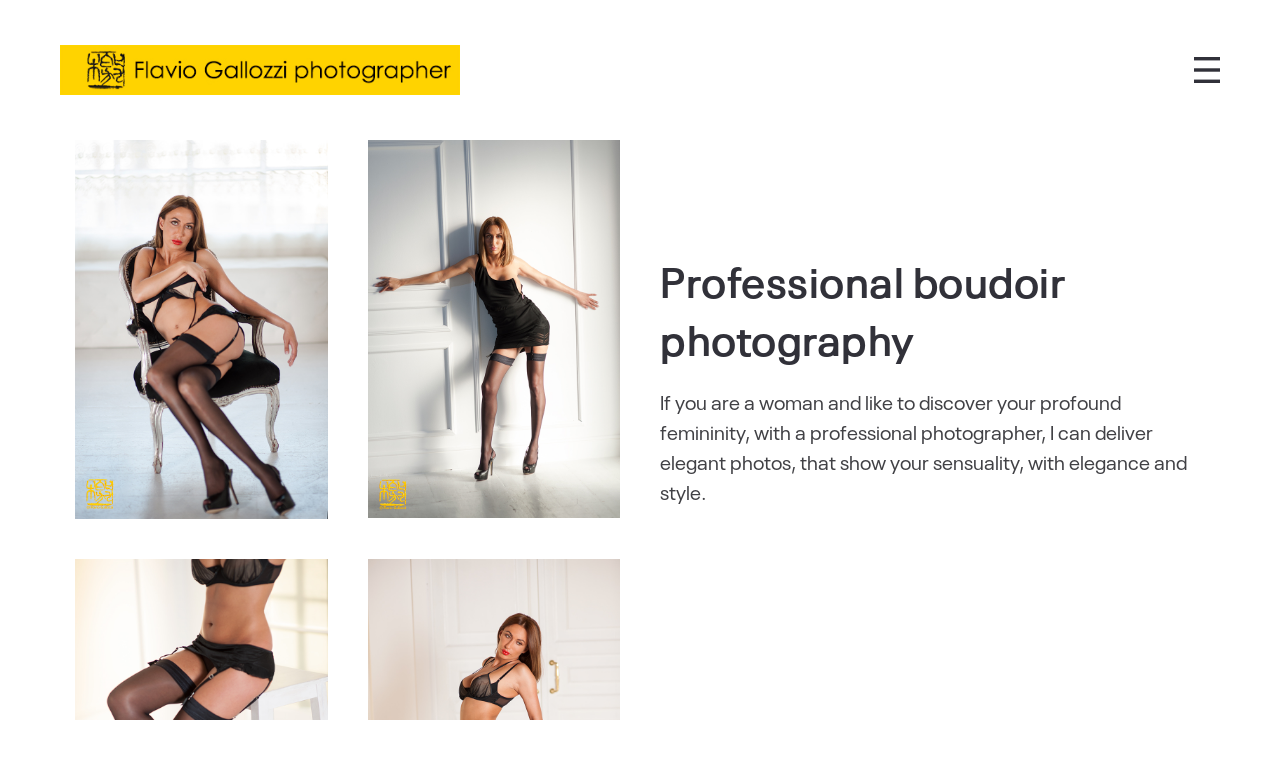

--- FILE ---
content_type: text/html; charset=UTF-8
request_url: https://www.flaviogallozzi.com/portfolio/boudoir-photography/
body_size: 11630
content:
<!DOCTYPE html>
<html lang="en-GB">
  <head>
    <meta http-equiv="Content-Type" content="text/html; charset=UTF-8" />
    <meta name="format-detection" content="telephone=no" />
    <meta property="og:image" content="https://www.flaviogallozzi.com/wp-content/uploads/2020/01/Alinka_106_FlavioGallozzi.jpg" />    <link rel="profile" href="http://gmpg.org/xfn/11">
	<link rel="pingback" href="https://www.flaviogallozzi.com/xmlrpc.php">
    <meta name="viewport" content="width=device-width, initial-scale=1.0, viewport-fit=cover">
	    
    <meta name='robots' content='index, follow, max-image-preview:large, max-snippet:-1, max-video-preview:-1' />

	<!-- This site is optimized with the Yoast SEO plugin v24.9 - https://yoast.com/wordpress/plugins/seo/ -->
	<title>Professional boudoir photography - Flavio Gallozzi photographer Japan</title>
	<meta name="description" content="Professional boudoir photography in my Kitakata studio or location to show your femminity and sensuality, glamour, elegance and creativity.　喜多方市写真館　フォトスタジオ" />
	<link rel="canonical" href="https://www.flaviogallozzi.com/portfolio/boudoir-photography/" />
	<meta property="og:locale" content="en_GB" />
	<meta property="og:type" content="article" />
	<meta property="og:title" content="Professional boudoir photography - Flavio Gallozzi photographer Japan" />
	<meta property="og:description" content="Professional boudoir photography in my Kitakata studio or location to show your femminity and sensuality, glamour, elegance and creativity.　喜多方市写真館　フォトスタジオ" />
	<meta property="og:url" content="https://www.flaviogallozzi.com/portfolio/boudoir-photography/" />
	<meta property="og:site_name" content="Flavio Gallozzi photographer Japan" />
	<meta property="article:publisher" content="www.facebook.com/FlavioGallozziPhotographer" />
	<meta property="article:modified_time" content="2025-04-09T04:11:48+00:00" />
	<meta property="og:image" content="https://www.flaviogallozzi.com/wp-content/uploads/2020/01/Alinka_106_FlavioGallozzi.jpg" />
	<meta property="og:image:width" content="1080" />
	<meta property="og:image:height" content="720" />
	<meta property="og:image:type" content="image/jpeg" />
	<script type="application/ld+json" class="yoast-schema-graph">{"@context":"https://schema.org","@graph":[{"@type":"WebPage","@id":"https://www.flaviogallozzi.com/portfolio/boudoir-photography/","url":"https://www.flaviogallozzi.com/portfolio/boudoir-photography/","name":"Professional boudoir photography - Flavio Gallozzi photographer Japan","isPartOf":{"@id":"https://www.flaviogallozzi.com/#website"},"primaryImageOfPage":{"@id":"https://www.flaviogallozzi.com/portfolio/boudoir-photography/#primaryimage"},"image":{"@id":"https://www.flaviogallozzi.com/portfolio/boudoir-photography/#primaryimage"},"thumbnailUrl":"https://www.flaviogallozzi.com/wp-content/uploads/2020/01/Alinka_106_FlavioGallozzi.jpg","datePublished":"2020-01-24T15:11:52+00:00","dateModified":"2025-04-09T04:11:48+00:00","description":"Professional boudoir photography in my Kitakata studio or location to show your femminity and sensuality, glamour, elegance and creativity.　喜多方市写真館　フォトスタジオ","breadcrumb":{"@id":"https://www.flaviogallozzi.com/portfolio/boudoir-photography/#breadcrumb"},"inLanguage":"en-GB","potentialAction":[{"@type":"ReadAction","target":["https://www.flaviogallozzi.com/portfolio/boudoir-photography/"]}]},{"@type":"ImageObject","inLanguage":"en-GB","@id":"https://www.flaviogallozzi.com/portfolio/boudoir-photography/#primaryimage","url":"https://www.flaviogallozzi.com/wp-content/uploads/2020/01/Alinka_106_FlavioGallozzi.jpg","contentUrl":"https://www.flaviogallozzi.com/wp-content/uploads/2020/01/Alinka_106_FlavioGallozzi.jpg","width":1080,"height":720,"caption":"Studio nude in Milano"},{"@type":"BreadcrumbList","@id":"https://www.flaviogallozzi.com/portfolio/boudoir-photography/#breadcrumb","itemListElement":[{"@type":"ListItem","position":1,"name":"Portfolio","item":"https://www.flaviogallozzi.com/portfolio/"},{"@type":"ListItem","position":2,"name":"Professional boudoir photography"}]},{"@type":"WebSite","@id":"https://www.flaviogallozzi.com/#website","url":"https://www.flaviogallozzi.com/","name":"Flavio Gallozzi photographer Japan","description":"写真 館　喜多方市　写真フォトスタジオ - Italian photographer in Kitakata","publisher":{"@id":"https://www.flaviogallozzi.com/#/schema/person/f527d04f63a752bbf30f74d04175d14c"},"potentialAction":[{"@type":"SearchAction","target":{"@type":"EntryPoint","urlTemplate":"https://www.flaviogallozzi.com/?s={search_term_string}"},"query-input":{"@type":"PropertyValueSpecification","valueRequired":true,"valueName":"search_term_string"}}],"inLanguage":"en-GB"},{"@type":["Person","Organization"],"@id":"https://www.flaviogallozzi.com/#/schema/person/f527d04f63a752bbf30f74d04175d14c","name":"Flavio Gallozzi","image":{"@type":"ImageObject","inLanguage":"en-GB","@id":"https://www.flaviogallozzi.com/#/schema/person/image/","url":"https://www.flaviogallozzi.com/wp-content/uploads/2022/06/Adobe-Photoshop-CS5-Windows-401x400_021487.jpg","contentUrl":"https://www.flaviogallozzi.com/wp-content/uploads/2022/06/Adobe-Photoshop-CS5-Windows-401x400_021487.jpg","width":401,"height":400,"caption":"Flavio Gallozzi"},"logo":{"@id":"https://www.flaviogallozzi.com/#/schema/person/image/"},"description":"Photographer and artist living in Japan. I'm deeply in love with Japan, its art and culture, its philosophy and tradition, its food and beautiful women.","sameAs":["http://www.flaviogallozzi.com","www.facebook.com/FlavioGallozziPhotographer","https://www.instagram.com/flavio_gallozzi/","https://x.com/FlavioGallozzi","https://flaviogallozzi.tumblr.com/"]}]}</script>
	<!-- / Yoast SEO plugin. -->


<link rel="alternate" type="application/rss+xml" title="Flavio Gallozzi photographer Japan &raquo; Feed" href="https://www.flaviogallozzi.com/feed/" />
<link rel="alternate" type="application/rss+xml" title="Flavio Gallozzi photographer Japan &raquo; Comments Feed" href="https://www.flaviogallozzi.com/comments/feed/" />
<link rel="alternate" title="oEmbed (JSON)" type="application/json+oembed" href="https://www.flaviogallozzi.com/wp-json/oembed/1.0/embed?url=https%3A%2F%2Fwww.flaviogallozzi.com%2Fportfolio%2Fboudoir-photography%2F" />
<link rel="alternate" title="oEmbed (XML)" type="text/xml+oembed" href="https://www.flaviogallozzi.com/wp-json/oembed/1.0/embed?url=https%3A%2F%2Fwww.flaviogallozzi.com%2Fportfolio%2Fboudoir-photography%2F&#038;format=xml" />
<style id='wp-img-auto-sizes-contain-inline-css' type='text/css'>
img:is([sizes=auto i],[sizes^="auto," i]){contain-intrinsic-size:3000px 1500px}
/*# sourceURL=wp-img-auto-sizes-contain-inline-css */
</style>
<style id='wp-emoji-styles-inline-css' type='text/css'>

	img.wp-smiley, img.emoji {
		display: inline !important;
		border: none !important;
		box-shadow: none !important;
		height: 1em !important;
		width: 1em !important;
		margin: 0 0.07em !important;
		vertical-align: -0.1em !important;
		background: none !important;
		padding: 0 !important;
	}
/*# sourceURL=wp-emoji-styles-inline-css */
</style>
<style id='wp-block-library-inline-css' type='text/css'>
:root{--wp-block-synced-color:#7a00df;--wp-block-synced-color--rgb:122,0,223;--wp-bound-block-color:var(--wp-block-synced-color);--wp-editor-canvas-background:#ddd;--wp-admin-theme-color:#007cba;--wp-admin-theme-color--rgb:0,124,186;--wp-admin-theme-color-darker-10:#006ba1;--wp-admin-theme-color-darker-10--rgb:0,107,160.5;--wp-admin-theme-color-darker-20:#005a87;--wp-admin-theme-color-darker-20--rgb:0,90,135;--wp-admin-border-width-focus:2px}@media (min-resolution:192dpi){:root{--wp-admin-border-width-focus:1.5px}}.wp-element-button{cursor:pointer}:root .has-very-light-gray-background-color{background-color:#eee}:root .has-very-dark-gray-background-color{background-color:#313131}:root .has-very-light-gray-color{color:#eee}:root .has-very-dark-gray-color{color:#313131}:root .has-vivid-green-cyan-to-vivid-cyan-blue-gradient-background{background:linear-gradient(135deg,#00d084,#0693e3)}:root .has-purple-crush-gradient-background{background:linear-gradient(135deg,#34e2e4,#4721fb 50%,#ab1dfe)}:root .has-hazy-dawn-gradient-background{background:linear-gradient(135deg,#faaca8,#dad0ec)}:root .has-subdued-olive-gradient-background{background:linear-gradient(135deg,#fafae1,#67a671)}:root .has-atomic-cream-gradient-background{background:linear-gradient(135deg,#fdd79a,#004a59)}:root .has-nightshade-gradient-background{background:linear-gradient(135deg,#330968,#31cdcf)}:root .has-midnight-gradient-background{background:linear-gradient(135deg,#020381,#2874fc)}:root{--wp--preset--font-size--normal:16px;--wp--preset--font-size--huge:42px}.has-regular-font-size{font-size:1em}.has-larger-font-size{font-size:2.625em}.has-normal-font-size{font-size:var(--wp--preset--font-size--normal)}.has-huge-font-size{font-size:var(--wp--preset--font-size--huge)}.has-text-align-center{text-align:center}.has-text-align-left{text-align:left}.has-text-align-right{text-align:right}.has-fit-text{white-space:nowrap!important}#end-resizable-editor-section{display:none}.aligncenter{clear:both}.items-justified-left{justify-content:flex-start}.items-justified-center{justify-content:center}.items-justified-right{justify-content:flex-end}.items-justified-space-between{justify-content:space-between}.screen-reader-text{border:0;clip-path:inset(50%);height:1px;margin:-1px;overflow:hidden;padding:0;position:absolute;width:1px;word-wrap:normal!important}.screen-reader-text:focus{background-color:#ddd;clip-path:none;color:#444;display:block;font-size:1em;height:auto;left:5px;line-height:normal;padding:15px 23px 14px;text-decoration:none;top:5px;width:auto;z-index:100000}html :where(.has-border-color){border-style:solid}html :where([style*=border-top-color]){border-top-style:solid}html :where([style*=border-right-color]){border-right-style:solid}html :where([style*=border-bottom-color]){border-bottom-style:solid}html :where([style*=border-left-color]){border-left-style:solid}html :where([style*=border-width]){border-style:solid}html :where([style*=border-top-width]){border-top-style:solid}html :where([style*=border-right-width]){border-right-style:solid}html :where([style*=border-bottom-width]){border-bottom-style:solid}html :where([style*=border-left-width]){border-left-style:solid}html :where(img[class*=wp-image-]){height:auto;max-width:100%}:where(figure){margin:0 0 1em}html :where(.is-position-sticky){--wp-admin--admin-bar--position-offset:var(--wp-admin--admin-bar--height,0px)}@media screen and (max-width:600px){html :where(.is-position-sticky){--wp-admin--admin-bar--position-offset:0px}}

/*# sourceURL=wp-block-library-inline-css */
</style><style id='wp-block-paragraph-inline-css' type='text/css'>
.is-small-text{font-size:.875em}.is-regular-text{font-size:1em}.is-large-text{font-size:2.25em}.is-larger-text{font-size:3em}.has-drop-cap:not(:focus):first-letter{float:left;font-size:8.4em;font-style:normal;font-weight:100;line-height:.68;margin:.05em .1em 0 0;text-transform:uppercase}body.rtl .has-drop-cap:not(:focus):first-letter{float:none;margin-left:.1em}p.has-drop-cap.has-background{overflow:hidden}:root :where(p.has-background){padding:1.25em 2.375em}:where(p.has-text-color:not(.has-link-color)) a{color:inherit}p.has-text-align-left[style*="writing-mode:vertical-lr"],p.has-text-align-right[style*="writing-mode:vertical-rl"]{rotate:180deg}
/*# sourceURL=https://www.flaviogallozzi.com/wp-includes/blocks/paragraph/style.min.css */
</style>
<style id='global-styles-inline-css' type='text/css'>
:root{--wp--preset--aspect-ratio--square: 1;--wp--preset--aspect-ratio--4-3: 4/3;--wp--preset--aspect-ratio--3-4: 3/4;--wp--preset--aspect-ratio--3-2: 3/2;--wp--preset--aspect-ratio--2-3: 2/3;--wp--preset--aspect-ratio--16-9: 16/9;--wp--preset--aspect-ratio--9-16: 9/16;--wp--preset--color--black: #000000;--wp--preset--color--cyan-bluish-gray: #abb8c3;--wp--preset--color--white: #ffffff;--wp--preset--color--pale-pink: #f78da7;--wp--preset--color--vivid-red: #cf2e2e;--wp--preset--color--luminous-vivid-orange: #ff6900;--wp--preset--color--luminous-vivid-amber: #fcb900;--wp--preset--color--light-green-cyan: #7bdcb5;--wp--preset--color--vivid-green-cyan: #00d084;--wp--preset--color--pale-cyan-blue: #8ed1fc;--wp--preset--color--vivid-cyan-blue: #0693e3;--wp--preset--color--vivid-purple: #9b51e0;--wp--preset--gradient--vivid-cyan-blue-to-vivid-purple: linear-gradient(135deg,rgb(6,147,227) 0%,rgb(155,81,224) 100%);--wp--preset--gradient--light-green-cyan-to-vivid-green-cyan: linear-gradient(135deg,rgb(122,220,180) 0%,rgb(0,208,130) 100%);--wp--preset--gradient--luminous-vivid-amber-to-luminous-vivid-orange: linear-gradient(135deg,rgb(252,185,0) 0%,rgb(255,105,0) 100%);--wp--preset--gradient--luminous-vivid-orange-to-vivid-red: linear-gradient(135deg,rgb(255,105,0) 0%,rgb(207,46,46) 100%);--wp--preset--gradient--very-light-gray-to-cyan-bluish-gray: linear-gradient(135deg,rgb(238,238,238) 0%,rgb(169,184,195) 100%);--wp--preset--gradient--cool-to-warm-spectrum: linear-gradient(135deg,rgb(74,234,220) 0%,rgb(151,120,209) 20%,rgb(207,42,186) 40%,rgb(238,44,130) 60%,rgb(251,105,98) 80%,rgb(254,248,76) 100%);--wp--preset--gradient--blush-light-purple: linear-gradient(135deg,rgb(255,206,236) 0%,rgb(152,150,240) 100%);--wp--preset--gradient--blush-bordeaux: linear-gradient(135deg,rgb(254,205,165) 0%,rgb(254,45,45) 50%,rgb(107,0,62) 100%);--wp--preset--gradient--luminous-dusk: linear-gradient(135deg,rgb(255,203,112) 0%,rgb(199,81,192) 50%,rgb(65,88,208) 100%);--wp--preset--gradient--pale-ocean: linear-gradient(135deg,rgb(255,245,203) 0%,rgb(182,227,212) 50%,rgb(51,167,181) 100%);--wp--preset--gradient--electric-grass: linear-gradient(135deg,rgb(202,248,128) 0%,rgb(113,206,126) 100%);--wp--preset--gradient--midnight: linear-gradient(135deg,rgb(2,3,129) 0%,rgb(40,116,252) 100%);--wp--preset--font-size--small: 13px;--wp--preset--font-size--medium: 20px;--wp--preset--font-size--large: 36px;--wp--preset--font-size--x-large: 42px;--wp--preset--spacing--20: 0.44rem;--wp--preset--spacing--30: 0.67rem;--wp--preset--spacing--40: 1rem;--wp--preset--spacing--50: 1.5rem;--wp--preset--spacing--60: 2.25rem;--wp--preset--spacing--70: 3.38rem;--wp--preset--spacing--80: 5.06rem;--wp--preset--shadow--natural: 6px 6px 9px rgba(0, 0, 0, 0.2);--wp--preset--shadow--deep: 12px 12px 50px rgba(0, 0, 0, 0.4);--wp--preset--shadow--sharp: 6px 6px 0px rgba(0, 0, 0, 0.2);--wp--preset--shadow--outlined: 6px 6px 0px -3px rgb(255, 255, 255), 6px 6px rgb(0, 0, 0);--wp--preset--shadow--crisp: 6px 6px 0px rgb(0, 0, 0);}:where(.is-layout-flex){gap: 0.5em;}:where(.is-layout-grid){gap: 0.5em;}body .is-layout-flex{display: flex;}.is-layout-flex{flex-wrap: wrap;align-items: center;}.is-layout-flex > :is(*, div){margin: 0;}body .is-layout-grid{display: grid;}.is-layout-grid > :is(*, div){margin: 0;}:where(.wp-block-columns.is-layout-flex){gap: 2em;}:where(.wp-block-columns.is-layout-grid){gap: 2em;}:where(.wp-block-post-template.is-layout-flex){gap: 1.25em;}:where(.wp-block-post-template.is-layout-grid){gap: 1.25em;}.has-black-color{color: var(--wp--preset--color--black) !important;}.has-cyan-bluish-gray-color{color: var(--wp--preset--color--cyan-bluish-gray) !important;}.has-white-color{color: var(--wp--preset--color--white) !important;}.has-pale-pink-color{color: var(--wp--preset--color--pale-pink) !important;}.has-vivid-red-color{color: var(--wp--preset--color--vivid-red) !important;}.has-luminous-vivid-orange-color{color: var(--wp--preset--color--luminous-vivid-orange) !important;}.has-luminous-vivid-amber-color{color: var(--wp--preset--color--luminous-vivid-amber) !important;}.has-light-green-cyan-color{color: var(--wp--preset--color--light-green-cyan) !important;}.has-vivid-green-cyan-color{color: var(--wp--preset--color--vivid-green-cyan) !important;}.has-pale-cyan-blue-color{color: var(--wp--preset--color--pale-cyan-blue) !important;}.has-vivid-cyan-blue-color{color: var(--wp--preset--color--vivid-cyan-blue) !important;}.has-vivid-purple-color{color: var(--wp--preset--color--vivid-purple) !important;}.has-black-background-color{background-color: var(--wp--preset--color--black) !important;}.has-cyan-bluish-gray-background-color{background-color: var(--wp--preset--color--cyan-bluish-gray) !important;}.has-white-background-color{background-color: var(--wp--preset--color--white) !important;}.has-pale-pink-background-color{background-color: var(--wp--preset--color--pale-pink) !important;}.has-vivid-red-background-color{background-color: var(--wp--preset--color--vivid-red) !important;}.has-luminous-vivid-orange-background-color{background-color: var(--wp--preset--color--luminous-vivid-orange) !important;}.has-luminous-vivid-amber-background-color{background-color: var(--wp--preset--color--luminous-vivid-amber) !important;}.has-light-green-cyan-background-color{background-color: var(--wp--preset--color--light-green-cyan) !important;}.has-vivid-green-cyan-background-color{background-color: var(--wp--preset--color--vivid-green-cyan) !important;}.has-pale-cyan-blue-background-color{background-color: var(--wp--preset--color--pale-cyan-blue) !important;}.has-vivid-cyan-blue-background-color{background-color: var(--wp--preset--color--vivid-cyan-blue) !important;}.has-vivid-purple-background-color{background-color: var(--wp--preset--color--vivid-purple) !important;}.has-black-border-color{border-color: var(--wp--preset--color--black) !important;}.has-cyan-bluish-gray-border-color{border-color: var(--wp--preset--color--cyan-bluish-gray) !important;}.has-white-border-color{border-color: var(--wp--preset--color--white) !important;}.has-pale-pink-border-color{border-color: var(--wp--preset--color--pale-pink) !important;}.has-vivid-red-border-color{border-color: var(--wp--preset--color--vivid-red) !important;}.has-luminous-vivid-orange-border-color{border-color: var(--wp--preset--color--luminous-vivid-orange) !important;}.has-luminous-vivid-amber-border-color{border-color: var(--wp--preset--color--luminous-vivid-amber) !important;}.has-light-green-cyan-border-color{border-color: var(--wp--preset--color--light-green-cyan) !important;}.has-vivid-green-cyan-border-color{border-color: var(--wp--preset--color--vivid-green-cyan) !important;}.has-pale-cyan-blue-border-color{border-color: var(--wp--preset--color--pale-cyan-blue) !important;}.has-vivid-cyan-blue-border-color{border-color: var(--wp--preset--color--vivid-cyan-blue) !important;}.has-vivid-purple-border-color{border-color: var(--wp--preset--color--vivid-purple) !important;}.has-vivid-cyan-blue-to-vivid-purple-gradient-background{background: var(--wp--preset--gradient--vivid-cyan-blue-to-vivid-purple) !important;}.has-light-green-cyan-to-vivid-green-cyan-gradient-background{background: var(--wp--preset--gradient--light-green-cyan-to-vivid-green-cyan) !important;}.has-luminous-vivid-amber-to-luminous-vivid-orange-gradient-background{background: var(--wp--preset--gradient--luminous-vivid-amber-to-luminous-vivid-orange) !important;}.has-luminous-vivid-orange-to-vivid-red-gradient-background{background: var(--wp--preset--gradient--luminous-vivid-orange-to-vivid-red) !important;}.has-very-light-gray-to-cyan-bluish-gray-gradient-background{background: var(--wp--preset--gradient--very-light-gray-to-cyan-bluish-gray) !important;}.has-cool-to-warm-spectrum-gradient-background{background: var(--wp--preset--gradient--cool-to-warm-spectrum) !important;}.has-blush-light-purple-gradient-background{background: var(--wp--preset--gradient--blush-light-purple) !important;}.has-blush-bordeaux-gradient-background{background: var(--wp--preset--gradient--blush-bordeaux) !important;}.has-luminous-dusk-gradient-background{background: var(--wp--preset--gradient--luminous-dusk) !important;}.has-pale-ocean-gradient-background{background: var(--wp--preset--gradient--pale-ocean) !important;}.has-electric-grass-gradient-background{background: var(--wp--preset--gradient--electric-grass) !important;}.has-midnight-gradient-background{background: var(--wp--preset--gradient--midnight) !important;}.has-small-font-size{font-size: var(--wp--preset--font-size--small) !important;}.has-medium-font-size{font-size: var(--wp--preset--font-size--medium) !important;}.has-large-font-size{font-size: var(--wp--preset--font-size--large) !important;}.has-x-large-font-size{font-size: var(--wp--preset--font-size--x-large) !important;}
/*# sourceURL=global-styles-inline-css */
</style>

<style id='classic-theme-styles-inline-css' type='text/css'>
/*! This file is auto-generated */
.wp-block-button__link{color:#fff;background-color:#32373c;border-radius:9999px;box-shadow:none;text-decoration:none;padding:calc(.667em + 2px) calc(1.333em + 2px);font-size:1.125em}.wp-block-file__button{background:#32373c;color:#fff;text-decoration:none}
/*# sourceURL=/wp-includes/css/classic-themes.min.css */
</style>
<link rel='stylesheet' id='bootstrap-css' href='https://www.flaviogallozzi.com/wp-content/plugins/bm-builder/assets/css/bootstrap.min.css?ver=3.3.7' type='text/css' media='all' />
<link rel='stylesheet' id='owl-carousel-css' href='https://www.flaviogallozzi.com/wp-content/plugins/bm-builder/assets/css/owl.carousel.min.css?ver=2.3.0' type='text/css' media='all' />
<link rel='stylesheet' id='ux-default-font-css' href='https://www.flaviogallozzi.com/wp-content/plugins/bm-builder/assets/css/default-fonts.css?ver=3.14.2' type='text/css' media='all' />
<link rel='stylesheet' id='ux-cb-modules-style-css' href='https://www.flaviogallozzi.com/wp-content/plugins/bm-builder/assets/css/modules-style.min.css?ver=3.14.2' type='text/css' media='all' />
<link rel='stylesheet' id='fontawesome-brand-min-css' href='https://www.flaviogallozzi.com/wp-content/themes/art-theme/styles/fontawesome-brand-min.css?ver=5.15.4' type='text/css' media='screen' />
<link rel='stylesheet' id='photoswipe-css' href='https://www.flaviogallozzi.com/wp-content/plugins/bm-builder/assets/css/photoswipe.css?ver=4.1.3' type='text/css' media='all' />
<link rel='stylesheet' id='arttheme-post-portfolio-style-css' href='https://www.flaviogallozzi.com/wp-content/themes/art-theme/styles/post-portfolio.css?ver=1.0.0' type='text/css' media='screen' />
<link rel='stylesheet' id='arttheme-menuicon-hamburg-css' href='https://www.flaviogallozzi.com/wp-content/themes/art-theme/styles/menuicon-hamburg.css?ver=1.0' type='text/css' media='screen' />
<link rel='stylesheet' id='arttheme-interface-style-css' href='https://www.flaviogallozzi.com/wp-content/themes/art-theme/styles/style.css?ver=3.10.2' type='text/css' media='screen' />
<style id='arttheme-interface-style-inline-css' type='text/css'>
body{ --color-bg:#FFFFFF; --color-header-bg:#FFFFFF; --color-pageloader-bg:#FFFFFF; --color-auxiliary: #F8F8F8; --color-logo:#313139; --color-alt-logo:#FFFFFF; --color-tagline:#313139; --color-alt-tagline:#FFFFFF; --color-menu:#313139; --color-alt-menu:#FFFFFF; --color-menu-hover:#313139; --color-menu-current:#313139; --color-menu-hover-alt:#FFFFFF; --color-menu-current-alt:#FFFFFF; --bgcolor-expanded-panel:#FFFFFF; --color-text-logo-expanded-panel:#313139; --color-tagline-expanded-panel:#313139; --color-menu-expanded-panel:#313139; --color-menu-expanded-panel-hover:#313139; --color-menu-expanded-panel-current:#313139; --color-title:#313139; --color-content:#414145; --color-content-linked:#B8A772; --color-content-hover:#FFD200; --color-meta:#808080; --color-meta-link:#B8A772; --color-single-portfolio-caption:#666666; --color-single-navi:#313139; --color-comment-tit:#313139; --color-comment-con:#313139; --color-comment-author:#313139; --color-selection:#000000; --color-selection-bg:#A5A5A5; --color-button-text:#313139; --color-button-text-hover:#FFD200; --color-button-bg-hover:#313139; --color-input-text:#ADADAD; --color-input-text-focus:#313139; --color-widget-link-hover:#C2AB6B; --color-footer-bg:#FFFFFF; --color-footer-text:#28282E;} @media (min-width: 768px){ } @media (min-width: 1200px) { } .back-top-wrap,.back-top-svg{bottom:72px;} :root{ }:root{--logo-height: 50px;--hspacing-social-items-head: 20px;--hspacing-social-items-head-m: 10px;--marginL-social-head: 20px;--marginL-social-head-m: 10px;--fontsize-head-social: 24px;--fontsize-head-social-m: 20px;--hspacing-social-items-expand: 20px;--hspacing-social-items-expand-m: 10px;--fontsize-expand-social: 24px;--fontsize-expand-social-m: 20px;--hspacing-social-items-foot: 20px;--hspacing-social-items-foot-m: 10px;--fontsize-foot-social: 24px;--fontsize-foot-social-m: 20px;--padingTBfooter: 40px;--padingTBfooterM: 20px;}
/*# sourceURL=arttheme-interface-style-inline-css */
</style>
<link rel='stylesheet' id='art-customstyle-css-css' href='https://www.flaviogallozzi.com/wp-content/themes/flavio-gallozzi-theme-2018/custom.css?ver=1.0' type='text/css' media='screen' />
<script type="text/javascript" src="https://www.flaviogallozzi.com/wp-includes/js/jquery/jquery.min.js?ver=3.7.1" id="jquery-core-js"></script>
<script type="text/javascript" src="https://www.flaviogallozzi.com/wp-includes/js/jquery/jquery-migrate.min.js?ver=3.4.1" id="jquery-migrate-js"></script>
<script type="text/javascript" id="jquery-js-after">
/* <![CDATA[ */
var seaFontData = {};
var photoSwipeLocalize = [];photoSwipeLocalize.push({id:"facebook", label:"Share on Facebook", url:"https://www.facebook.com/sharer/sharer.php?u={{url}}"});photoSwipeLocalize.push({id:"twitter", label:"Tweet", url:"https://twitter.com/intent/tweet?text={{text}}&url={{url}}"});photoSwipeLocalize.push({id:"pinterest", label:"Pin it", url:"http://www.pinterest.com/pin/create/button/"+ "?url={{url}}&media={{image_url}}&description={{text}}"});photoSwipeLocalize.push({id:"download", label:"Download image", url:"{{raw_image_url}}", download:true});var seaCopyTipText = "Copied!";var isFilterClick = false;var UxCBModGlobal = [];var UxCBModGlobalAjax = "false";
var ajaxurl = "https://www.flaviogallozzi.com/wp-admin/admin-ajax.php";
var JS_PATH = "https://www.flaviogallozzi.com/wp-content/themes/art-theme/js";
//# sourceURL=jquery-js-after
/* ]]> */
</script>
<link rel="https://api.w.org/" href="https://www.flaviogallozzi.com/wp-json/" /><link rel="alternate" title="JSON" type="application/json" href="https://www.flaviogallozzi.com/wp-json/wp/v2/ux-portfolio/5434" /><link rel="EditURI" type="application/rsd+xml" title="RSD" href="https://www.flaviogallozzi.com/xmlrpc.php?rsd" />
<meta name="generator" content="WordPress 6.9" />
<link rel='shortlink' href='https://www.flaviogallozzi.com/?p=5434' />
<meta name="title" value="Professional boudoir photography - Flavio Gallozzi photographer JapanFlavio Gallozzi photographer Japan" />
<meta itemprop="name" value="Professional boudoir photography - Flavio Gallozzi photographer JapanFlavio Gallozzi photographer Japan" />
<meta property="og:title" value="Professional boudoir photography - Flavio Gallozzi photographer JapanFlavio Gallozzi photographer Japan" />

<!-- Begin bseop_google_analytics -->
					<script type="text/javascript">
						var _gaq = _gaq || [];
						_gaq.push(['_setAccount', 'UA-69723676-1']);
						_gaq.push(['_trackPageview']);
						(function() {
							var ga = document.createElement('script'); ga.type = 'text/javascript'; ga.async = true;
							ga.src = ('https:' == document.location.protocol ? 'https://ssl' : 'http://www') + '.google-analytics.com/ga.js';
							var s = document.getElementsByTagName('script')[0]; s.parentNode.insertBefore(ga, s);
						})();
					</script>
					
<!-- End bseop_google_analytics -->
<link rel="icon" href="https://www.flaviogallozzi.com/wp-content/uploads/2015/02/cropped-Page_572-1-32x32.jpg" sizes="32x32" />
<link rel="icon" href="https://www.flaviogallozzi.com/wp-content/uploads/2015/02/cropped-Page_572-1-192x192.jpg" sizes="192x192" />
<link rel="apple-touch-icon" href="https://www.flaviogallozzi.com/wp-content/uploads/2015/02/cropped-Page_572-1-180x180.jpg" />
<meta name="msapplication-TileImage" content="https://www.flaviogallozzi.com/wp-content/uploads/2015/02/cropped-Page_572-1-270x270.jpg" />
		<style type="text/css" id="wp-custom-css">
			.footer-cols-layout .socialmeida-li {
	text-align: left;
}
.grid-item-cate {
    display: none;
}		</style>
		  </head>
  
  <body class="wp-singular ux-portfolio-template-default single single-ux-portfolio postid-5434 wp-theme-art-theme wp-child-theme-flavio-gallozzi-theme-2018 ux-is-galllery-template-body single-portfolio-2c-body single-portfolio-gallery-left  pswp-dark-skin responsive-ux navi-hide hide-menu-desktop show-menu-icon-mobile menu_hover_default default-logo default-menu default-logo-menu-expand default-logo-menu-mobile header-sticky-none without-page-fadein header-width-fluid">

  	<div class="wrap-all">
      
      <div id="jquery_jplayer" class="jp-jplayer"></div><div id="wrap-outer">      
      
<header id="header" class=" " data-scroll="0">

    <div id="header-main" class="header-main container-fluid">

        <div class="navi-logo">

            <div class="logo-wrap">
                <div class="logo " id="logo"><a class="logo-a" href="https://www.flaviogallozzi.com/" title="Flavio Gallozzi photographer Japan"><span class="logo-text logo-not-show-txt">Flavio Gallozzi photographer Japan</span><img class="logo-image logo-image-default" src="http://www.flaviogallozzi.com/wp-content/uploads/2018/08/FlavioGallozziLogo_480pix.jpg" alt="Flavio Gallozzi photographer Japan" /></a></div>            </div><!--End logo wrap-->

        </div><!--End navi-logo-->

        <div class="head-meta">

            
            <nav id="navi-header" class="navi-header">
                <div id="navi_wrap" class="menu-menu-principale-container"><ul class="menu clearfix"><li id="menu-item-5635" class="menu-item menu-item-type-post_type menu-item-object-page menu-item-home menu-item-5635"><a href="https://www.flaviogallozzi.com/">Home</a></li>
<li id="menu-item-5918" class="menu-item menu-item-type-post_type menu-item-object-page menu-item-5918"><a href="https://www.flaviogallozzi.com/chabana-and-wagashi/">Chabana and wagashi</a></li>
<li id="menu-item-5650" class="menu-item menu-item-type-post_type menu-item-object-page menu-item-5650"><a href="https://www.flaviogallozzi.com/boudoir-photography-sensuality-eroticism-intimate-portrait/">Boudoir photography</a></li>
<li id="menu-item-4321" class="menu-item menu-item-type-taxonomy menu-item-object-category menu-item-4321"><a href="https://www.flaviogallozzi.com/category/ritratto/">Blog</a></li>
<li id="menu-item-308" class="menu-item menu-item-type-post_type menu-item-object-page menu-item-308"><a href="https://www.flaviogallozzi.com/contacts-for-flavio-gallozzi-free-lance-photographer-japan/">Contacts</a></li>
</ul></div><!--End #navi_wrap-->
            </nav>

                            <div class="header-bar-social  hidden-mobile">
                        <ul class="socialmeida clearfix">						
         
                <li class="socialmeida-li">
                    <a title="facebook" href="https://www.facebook.com/FlavioGallozziPhotographer" class="socialmeida-a"  rel="nofollow ">
                        <span class="fa fa-facebook fab"></span> <span class="socialmeida-text">facebook</span></a>
                </li>
         
                <li class="socialmeida-li">
                    <a title="instagram" href="https://www.instagram.com/flavio_gallozzi" class="socialmeida-a"  rel="nofollow ">
                        <span class="fa fa-instagram fab"></span> <span class="socialmeida-text">instagram</span></a>
                </li>
         
                <li class="socialmeida-li">
                    <a title="Twitter" href="https://twitter.com/flavio_gallozzi" class="socialmeida-a"  rel="nofollow ">
                        <span class="fa fa-twitter fab"></span> <span class="socialmeida-text">Twitter</span></a>
                </li>
         
                <li class="socialmeida-li">
                    <a title="Linkedin" href="https://it.linkedin.com/in/flaviogallozzi" class="socialmeida-a"  rel="nofollow ">
                        <span class="fa fa-linkedin fab"></span> <span class="socialmeida-text">Linkedin</span></a>
                </li>
         
                <li class="socialmeida-li">
                    <a title="tumblr" href="https://www.tumblr.com/blog/view/flaviogallozzi" class="socialmeida-a"  rel="nofollow ">
                        <span class="socialmeida-text">tumblr</span></a>
                </li>
            </ul>
                </div>
                            <div class="navi-trigger-out navi-trigger-hamburg">
                <a href="javascript:;" id="navi-trigger" class="navi-trigger">
                
            <span class="navi-trigger-inn"></span>
         <svg class="navi-trigger-svg svg-style01" xmlns="http://www.w3.org/2000/svg" viewBox="0 0 380 380">
            <rect class="svg-style01-line svg-style01-line1" width="380" height="50" />
            <rect class="svg-style01-line svg-style01-line2" width="380" height="50" />
            <rect class="svg-style01-line svg-style01-line3" width="380" height="50" />
        </svg>

                    </a>
            </div>

             
        </div><!--End header-meta-->
        
    </div><!--End header main-->
    
</header><div id="menu-panel" class="menu-panel menu-panel1   menu-panel-bottom-layout-default">

    <div class="menu-panel-inn container-fluid">
     
        <nav id="navi" class="navi">
            <div class="navi-wrap"><ul class="menu clearfix"><li class="menu-item menu-item-type-post_type menu-item-object-page menu-item-home menu-item-5635"><a href="https://www.flaviogallozzi.com/">Home</a></li>
<li class="menu-item menu-item-type-post_type menu-item-object-page menu-item-5918"><a href="https://www.flaviogallozzi.com/chabana-and-wagashi/">Chabana and wagashi</a></li>
<li class="menu-item menu-item-type-post_type menu-item-object-page menu-item-5650"><a href="https://www.flaviogallozzi.com/boudoir-photography-sensuality-eroticism-intimate-portrait/">Boudoir photography</a></li>
<li class="menu-item menu-item-type-taxonomy menu-item-object-category menu-item-4321"><a href="https://www.flaviogallozzi.com/category/ritratto/">Blog</a></li>
<li class="menu-item menu-item-type-post_type menu-item-object-page menu-item-308"><a href="https://www.flaviogallozzi.com/contacts-for-flavio-gallozzi-free-lance-photographer-japan/">Contacts</a></li>
</ul></div><!--End #navi_wrap-->
        </nav>
        <div id="menu-panel-bottom" class="menu-panel-bottom container-fluid"> 
            <div class="menu-panel-bottom-left col-md-3 col-sm-3 col-xs-5">
                            </div>
            <div class="menu-panel-bottom-right col-md-9 col-sm-9 col-xs-7">
                            </div>
        </div>
    </div>	
</div>
		
	  <div id="wrap">
	<div id="content">

		        
                        
            
			<div class="content_wrap_outer  fullwrap-layout"><div class="fullwrap-layout-inn null">            
            <div id="content_wrap" class="">
                
                                
                
                <article id="post-5434" class="container container-class post-5434 ux-portfolio type-ux-portfolio status-publish has-post-thumbnail hentry ux-portfolio-cat-boudoir ux-portfolio-cat-fine-art ux-portfolio-cat-glamour ux-portfolio-cat-lesbian ux-portfolio-cat-lingerie ux-portfolio-cat-nude ux-portfolio-cat-photography ux-portfolio-tag-boudoir ux-portfolio-tag-glamour-photography ux-portfolio-tag-sensual ux-portfolio-tag-462">
                    
					    
	<div class="row single-gallery-col2 gallery-right">
        <div class="single-col2-text-wrap col-sm-12 col-md-6 sticky_column pull-right">
            
<div class="title-wrap ">
	<div class="title-wrap-con">
		<h1 class="title-wrap-tit" >Professional boudoir photography</h1>
	</div>
</div>            <div class="entry">
<p>If you are a woman and like to discover your profound femininity, with a professional photographer, I can deliver elegant photos, that show your sensuality, with elegance and style.</p>
<div class="clear"></div></div><!--End entry-->
        </div>
        
<div class="single-col2-gallery-wrap blog-unit-gallery-wrap gallery-spacing-40 col-sm-12 col-md-6">

    <div class="single-gallery-wrap-inn" data-style="">

		
									            <div class="list-layout lightbox-photoswipe" data-gap="40">
                								
								<div class="list-layout-col list-layout-col2 clearfix">
											
		<div class="list-layout-col2-item list-layout-item" style="">
			<div class="list-layout-inside">
				<div class="single-image mouse-over" data-lightbox="true">
					<a title="" class="lightbox-item" href="https://www.flaviogallozzi.com/wp-content/uploads/2020/01/Alinka_044_FlavioGallozzi.jpg" data-size="720x1080">
						<span class="ux-lazyload-wrap" style=" padding-top: 150%;">
							<img alt="Alinka_044_FlavioGallozzi" src="https://www.flaviogallozzi.com/wp-content/themes/art-theme/img/blank.gif" data-src="https://www.flaviogallozzi.com/wp-content/uploads/2020/01/Alinka_044_FlavioGallozzi.jpg" data-srcset="https://www.flaviogallozzi.com/wp-content/uploads/2020/01/Alinka_044_FlavioGallozzi.jpg 720w, https://www.flaviogallozzi.com/wp-content/uploads/2020/01/Alinka_044_FlavioGallozzi-200x300.jpg 200w, https://www.flaviogallozzi.com/wp-content/uploads/2020/01/Alinka_044_FlavioGallozzi-683x1024.jpg 683w, https://www.flaviogallozzi.com/wp-content/uploads/2020/01/Alinka_044_FlavioGallozzi-350x525.jpg 350w, https://www.flaviogallozzi.com/wp-content/uploads/2020/01/Alinka_044_FlavioGallozzi-650x975.jpg 650w" data-sizes="(max-width: 720px) 100vw, 720px" width="720" height="1080" class="list-layout-img gallery-images-img lazy">
						</span>
					</a>
				</div>
							</div><!--End list-layout-inside-->	
		</div><!--End list-layout-item-->
			
		<div class="list-layout-col2-item list-layout-item" style="">
			<div class="list-layout-inside">
				<div class="single-image mouse-over" data-lightbox="true">
					<a title="Alinka studio lingerie photo session" class="lightbox-item" href="https://www.flaviogallozzi.com/wp-content/uploads/2020/01/Alinka_019_FlavioGallozzi.jpg" data-size="720x1080">
						<span class="ux-lazyload-wrap" style=" padding-top: 150%;">
							<img alt="Alinka studio sexy lingerie" src="https://www.flaviogallozzi.com/wp-content/themes/art-theme/img/blank.gif" data-src="https://www.flaviogallozzi.com/wp-content/uploads/2020/01/Alinka_019_FlavioGallozzi.jpg" data-srcset="https://www.flaviogallozzi.com/wp-content/uploads/2020/01/Alinka_019_FlavioGallozzi.jpg 720w, https://www.flaviogallozzi.com/wp-content/uploads/2020/01/Alinka_019_FlavioGallozzi-200x300.jpg 200w, https://www.flaviogallozzi.com/wp-content/uploads/2020/01/Alinka_019_FlavioGallozzi-683x1024.jpg 683w, https://www.flaviogallozzi.com/wp-content/uploads/2020/01/Alinka_019_FlavioGallozzi-350x525.jpg 350w, https://www.flaviogallozzi.com/wp-content/uploads/2020/01/Alinka_019_FlavioGallozzi-650x975.jpg 650w" data-sizes="(max-width: 720px) 100vw, 720px" width="720" height="1080" class="list-layout-img gallery-images-img lazy">
						</span>
					</a>
				</div>
							</div><!--End list-layout-inside-->	
		</div><!--End list-layout-item-->
									</div>
							                            <div class="list-layout-col list-layout-col2 clearfix">
										
		<div class="list-layout-col2-item list-layout-item" style="">
			<div class="list-layout-inside">
				<div class="single-image mouse-over" data-lightbox="true">
					<a title="" class="lightbox-item" href="https://www.flaviogallozzi.com/wp-content/uploads/2020/01/Alinka_058_FlavioGallozzi.jpg" data-size="720x1080">
						<span class="ux-lazyload-wrap" style=" padding-top: 150%;">
							<img alt="Alinka_058_FlavioGallozzi" src="https://www.flaviogallozzi.com/wp-content/themes/art-theme/img/blank.gif" data-src="https://www.flaviogallozzi.com/wp-content/uploads/2020/01/Alinka_058_FlavioGallozzi.jpg" data-srcset="https://www.flaviogallozzi.com/wp-content/uploads/2020/01/Alinka_058_FlavioGallozzi.jpg 720w, https://www.flaviogallozzi.com/wp-content/uploads/2020/01/Alinka_058_FlavioGallozzi-200x300.jpg 200w, https://www.flaviogallozzi.com/wp-content/uploads/2020/01/Alinka_058_FlavioGallozzi-683x1024.jpg 683w, https://www.flaviogallozzi.com/wp-content/uploads/2020/01/Alinka_058_FlavioGallozzi-350x525.jpg 350w, https://www.flaviogallozzi.com/wp-content/uploads/2020/01/Alinka_058_FlavioGallozzi-650x975.jpg 650w" data-sizes="(max-width: 720px) 100vw, 720px" width="720" height="1080" class="list-layout-img gallery-images-img lazy">
						</span>
					</a>
				</div>
							</div><!--End list-layout-inside-->	
		</div><!--End list-layout-item-->
			
		<div class="list-layout-col2-item list-layout-item" style="">
			<div class="list-layout-inside">
				<div class="single-image mouse-over" data-lightbox="true">
					<a title="Sexy studio lingerie photography" class="lightbox-item" href="https://www.flaviogallozzi.com/wp-content/uploads/2020/01/Alinka_076_FlavioGallozzi.jpg" data-size="720x1080">
						<span class="ux-lazyload-wrap" style=" padding-top: 150%;">
							<img alt="Alinka studio lingerie" src="https://www.flaviogallozzi.com/wp-content/themes/art-theme/img/blank.gif" data-src="https://www.flaviogallozzi.com/wp-content/uploads/2020/01/Alinka_076_FlavioGallozzi.jpg" data-srcset="https://www.flaviogallozzi.com/wp-content/uploads/2020/01/Alinka_076_FlavioGallozzi.jpg 720w, https://www.flaviogallozzi.com/wp-content/uploads/2020/01/Alinka_076_FlavioGallozzi-200x300.jpg 200w, https://www.flaviogallozzi.com/wp-content/uploads/2020/01/Alinka_076_FlavioGallozzi-683x1024.jpg 683w, https://www.flaviogallozzi.com/wp-content/uploads/2020/01/Alinka_076_FlavioGallozzi-350x525.jpg 350w, https://www.flaviogallozzi.com/wp-content/uploads/2020/01/Alinka_076_FlavioGallozzi-650x975.jpg 650w" data-sizes="(max-width: 720px) 100vw, 720px" width="720" height="1080" class="list-layout-img gallery-images-img lazy">
						</span>
					</a>
				</div>
							</div><!--End list-layout-inside-->	
		</div><!--End list-layout-item-->
	                            </div>
                                                    <div class="list-layout-col list-layout-col2 clearfix">
										
		<div class="list-layout-col2-item list-layout-item" style="">
			<div class="list-layout-inside">
				<div class="single-image mouse-over" data-lightbox="true">
					<a title="Studio nude in Milano" class="lightbox-item" href="https://www.flaviogallozzi.com/wp-content/uploads/2020/01/Alinka_106_FlavioGallozzi.jpg" data-size="1080x720">
						<span class="ux-lazyload-wrap" style=" padding-top: 66.666666666667%;">
							<img alt="Alinka Studio nude" src="https://www.flaviogallozzi.com/wp-content/themes/art-theme/img/blank.gif" data-src="https://www.flaviogallozzi.com/wp-content/uploads/2020/01/Alinka_106_FlavioGallozzi-arttheme-standard-thumb-big-1080x720.jpg" data-srcset="https://www.flaviogallozzi.com/wp-content/uploads/2020/01/Alinka_106_FlavioGallozzi.jpg 1080w, https://www.flaviogallozzi.com/wp-content/uploads/2020/01/Alinka_106_FlavioGallozzi-300x200.jpg 300w, https://www.flaviogallozzi.com/wp-content/uploads/2020/01/Alinka_106_FlavioGallozzi-1024x683.jpg 1024w, https://www.flaviogallozzi.com/wp-content/uploads/2020/01/Alinka_106_FlavioGallozzi-768x512.jpg 768w, https://www.flaviogallozzi.com/wp-content/uploads/2020/01/Alinka_106_FlavioGallozzi-350x233.jpg 350w, https://www.flaviogallozzi.com/wp-content/uploads/2020/01/Alinka_106_FlavioGallozzi-arttheme-standard-thumb-650x433.jpg 650w, https://www.flaviogallozzi.com/wp-content/uploads/2020/01/Alinka_106_FlavioGallozzi-arttheme-standard-thumb-medium-1000x667.jpg 1000w" data-sizes="(max-width: 1080px) 100vw, 1080px" width="1080" height="720" class="list-layout-img gallery-images-img lazy">
						</span>
					</a>
				</div>
							</div><!--End list-layout-inside-->	
		</div><!--End list-layout-item-->
			
		<div class="list-layout-col2-item list-layout-item" style="">
			<div class="list-layout-inside">
				<div class="single-image mouse-over" data-lightbox="true">
					<a title="Studio nude with Alinka" class="lightbox-item" href="https://www.flaviogallozzi.com/wp-content/uploads/2020/01/Alinka_230_FlavioGallozzi.jpg" data-size="720x1080">
						<span class="ux-lazyload-wrap" style=" padding-top: 150%;">
							<img alt="Alinka" src="https://www.flaviogallozzi.com/wp-content/themes/art-theme/img/blank.gif" data-src="https://www.flaviogallozzi.com/wp-content/uploads/2020/01/Alinka_230_FlavioGallozzi.jpg" data-srcset="https://www.flaviogallozzi.com/wp-content/uploads/2020/01/Alinka_230_FlavioGallozzi.jpg 720w, https://www.flaviogallozzi.com/wp-content/uploads/2020/01/Alinka_230_FlavioGallozzi-200x300.jpg 200w, https://www.flaviogallozzi.com/wp-content/uploads/2020/01/Alinka_230_FlavioGallozzi-683x1024.jpg 683w, https://www.flaviogallozzi.com/wp-content/uploads/2020/01/Alinka_230_FlavioGallozzi-350x525.jpg 350w, https://www.flaviogallozzi.com/wp-content/uploads/2020/01/Alinka_230_FlavioGallozzi-650x975.jpg 650w" data-sizes="(max-width: 720px) 100vw, 720px" width="720" height="1080" class="list-layout-img gallery-images-img lazy">
						</span>
					</a>
				</div>
							</div><!--End list-layout-inside-->	
		</div><!--End list-layout-item-->
	                            </div>
                                                    <div class="list-layout-col list-layout-col2 clearfix">
										
		<div class="list-layout-col2-item list-layout-item" style="">
			<div class="list-layout-inside">
				<div class="single-image mouse-over" data-lightbox="true">
					<a title="" class="lightbox-item" href="https://www.flaviogallozzi.com/wp-content/uploads/2020/01/Alinka_227_FlavioGallozzi.jpg" data-size="1080x720">
						<span class="ux-lazyload-wrap" style=" padding-top: 66.666666666667%;">
							<img alt="Alinka_227_FlavioGallozzi" src="https://www.flaviogallozzi.com/wp-content/themes/art-theme/img/blank.gif" data-src="https://www.flaviogallozzi.com/wp-content/uploads/2020/01/Alinka_227_FlavioGallozzi.jpg" data-srcset="https://www.flaviogallozzi.com/wp-content/uploads/2020/01/Alinka_227_FlavioGallozzi.jpg 1080w, https://www.flaviogallozzi.com/wp-content/uploads/2020/01/Alinka_227_FlavioGallozzi-300x200.jpg 300w, https://www.flaviogallozzi.com/wp-content/uploads/2020/01/Alinka_227_FlavioGallozzi-1024x683.jpg 1024w, https://www.flaviogallozzi.com/wp-content/uploads/2020/01/Alinka_227_FlavioGallozzi-768x512.jpg 768w, https://www.flaviogallozzi.com/wp-content/uploads/2020/01/Alinka_227_FlavioGallozzi-350x233.jpg 350w, https://www.flaviogallozzi.com/wp-content/uploads/2020/01/Alinka_227_FlavioGallozzi-650x433.jpg 650w, https://www.flaviogallozzi.com/wp-content/uploads/2020/01/Alinka_227_FlavioGallozzi-1000x667.jpg 1000w" data-sizes="(max-width: 1080px) 100vw, 1080px" width="1080" height="720" class="list-layout-img gallery-images-img lazy">
						</span>
					</a>
				</div>
							</div><!--End list-layout-inside-->	
		</div><!--End list-layout-item-->
	                            </div>
                                    </div>
            
    </div>
</div>    </div>

	
	 
                    
                </article><!--end article-->
                
                 
            </div><!--End content_wrap-->

                            
            </div>
</div><!--End content_wrap_outer-->        
            
    </div><!--End content-->
	
      
      </div><!--End wrap -->	  
	  	</div><!--End wrap-outer-->
		<div class="back-top-wrap center-ux container-fluid hidden-xs"><div id="back-top"></div></div>
</div><!--End wrap-all--><div class="pswp" tabindex="-1" role="dialog" aria-hidden="true">

    <div class="pswp__bg"></div>

    <div class="pswp__scroll-wrap">

        <div class="pswp__container">
            <div class="pswp__item"></div>
            <div class="pswp__item"></div>
            <div class="pswp__item"></div>
        </div>

        <div class="pswp__ui pswp__ui--hidden">

            <div class="pswp__top-bar">

                <div class="pswp__counter"></div>

                <button class="pswp__button pswp__button--close" title="Close"></button>

                <button class="pswp__button pswp__button--share" title="Share"></button>

                <button class="pswp__button pswp__button--fs" title="Toggle fullscreen"></button>

                <button class="pswp__button pswp__button--zoom" title="Zoom in/out"></button>

                <div class="pswp__preloader">
                    <div class="pswp__preloader__icn">
                      <div class="pswp__preloader__cut">
                        <div class="pswp__preloader__donut"></div>
                      </div>
                    </div>
                </div>
            </div>

            <div class="pswp__share-modal pswp__share-modal--hidden pswp__single-tap">
                <div class="pswp__share-tooltip"></div> 
            </div>

            <button class="pswp__button pswp__button--arrow--left" title="Previous">
            </button>

            <button class="pswp__button pswp__button--arrow--right" title="Next">
            </button>

            <div class="pswp__caption">
                <div class="pswp__caption__center"></div>
            </div>

        </div>

    </div>

</div>

<div class="univer-color"></div>

<div id="get-scroll-width"></div>
	  <script type="speculationrules">
{"prefetch":[{"source":"document","where":{"and":[{"href_matches":"/*"},{"not":{"href_matches":["/wp-*.php","/wp-admin/*","/wp-content/uploads/*","/wp-content/*","/wp-content/plugins/*","/wp-content/themes/flavio-gallozzi-theme-2018/*","/wp-content/themes/art-theme/*","/*\\?(.+)"]}},{"not":{"selector_matches":"a[rel~=\"nofollow\"]"}},{"not":{"selector_matches":".no-prefetch, .no-prefetch a"}}]},"eagerness":"conservative"}]}
</script>
<script type="text/javascript" src="https://www.flaviogallozzi.com/wp-content/plugins/bm-builder/assets/js/sea_lib.min.js?ver=3.14.2" id="sea-lib-js"></script>
<script type="text/javascript" src="https://www.flaviogallozzi.com/wp-content/themes/art-theme/js/jquery.waypoints.min.js?ver=4.0.1" id="waypoints-js"></script>
<script type="text/javascript" src="https://www.flaviogallozzi.com/wp-content/plugins/bm-builder/assets/js/gsap.min.js?ver=3.7.1" id="gsap-js"></script>
<script type="text/javascript" src="https://www.flaviogallozzi.com/wp-content/plugins/bm-builder/assets/js/ScrollTrigger.min.js?ver=3.7.1" id="ScrollTrigger-js"></script>
<script type="text/javascript" src="https://www.flaviogallozzi.com/wp-content/plugins/bm-builder/assets/js/ScrollToPlugin.min.js?ver=3.7.1" id="ScrollToPlugin-js"></script>
<script type="text/javascript" src="https://www.flaviogallozzi.com/wp-content/plugins/bm-builder/assets/js/isotope.pkgd.min.js?ver=3.0.6" id="isotope-js"></script>
<script type="text/javascript" src="https://www.flaviogallozzi.com/wp-content/plugins/bm-builder/assets/js/packery-mode.pkgd.min.js?ver=2.0.0" id="packery-mode-js"></script>
<script type="text/javascript" src="https://www.flaviogallozzi.com/wp-content/plugins/bm-builder/assets/js/lazyload.min.js?ver=10.19.0" id="lazyload-js"></script>
<script type="text/javascript" src="https://www.flaviogallozzi.com/wp-content/plugins/bm-builder/assets/js/owl.carousel.min.js?ver=2.3.4" id="owl.carousel-js"></script>
<script type="text/javascript" src="https://www.flaviogallozzi.com/wp-content/plugins/bm-builder/assets/js/photoswipe.min.js?ver=4.1.3" id="photoswipe-js"></script>
<script type="text/javascript" src="https://www.flaviogallozzi.com/wp-content/plugins/bm-builder/assets/js/photoswipe-ui-default.min.js?ver=4.1.3" id="photoswipe-ui-default-js"></script>
<script type="text/javascript" src="https://www.flaviogallozzi.com/wp-content/plugins/bm-builder/assets/js/fontfaceobserver.js?ver=2.1.0" id="fontfaceobserver-js"></script>
<script type="text/javascript" src="https://www.flaviogallozzi.com/wp-content/plugins/bm-builder/assets/js/modules-global.min.js?ver=3.14.2" id="ux-cb-modules-global-js"></script>
<script type="text/javascript" src="https://www.flaviogallozzi.com/wp-content/themes/art-theme/js/modernizr-custom.js?ver=3.5.0" id="modernizr-custom-js"></script>
<script type="text/javascript" src="https://www.flaviogallozzi.com/wp-content/themes/art-theme/js/jquery.jplayer.min.js?ver=2.2.1" id="jplayer-js"></script>
<script type="text/javascript" src="https://www.flaviogallozzi.com/wp-includes/js/imagesloaded.min.js?ver=5.0.0" id="imagesloaded-js"></script>
<script type="text/javascript" src="https://www.flaviogallozzi.com/wp-includes/js/comment-reply.min.js?ver=6.9" id="comment-reply-js" async="async" data-wp-strategy="async" fetchpriority="low"></script>
<script type="text/javascript" src="https://www.flaviogallozzi.com/wp-content/themes/art-theme/js/portfolio-2col.js?ver=1.1.3" id="arttheme-interface-portfolio-2col-js"></script>
<script type="text/javascript" src="https://www.flaviogallozzi.com/wp-content/themes/art-theme/js/custom.theme.js?ver=1.1.0" id="arttheme-interface-theme-js"></script>
<script type="text/javascript" src="https://www.flaviogallozzi.com/wp-content/themes/flavio-gallozzi-theme-2018/custom.js?ver=1.0" id="art-custom-js-js"></script>
<script id="wp-emoji-settings" type="application/json">
{"baseUrl":"https://s.w.org/images/core/emoji/17.0.2/72x72/","ext":".png","svgUrl":"https://s.w.org/images/core/emoji/17.0.2/svg/","svgExt":".svg","source":{"concatemoji":"https://www.flaviogallozzi.com/wp-includes/js/wp-emoji-release.min.js?ver=6.9"}}
</script>
<script type="module">
/* <![CDATA[ */
/*! This file is auto-generated */
const a=JSON.parse(document.getElementById("wp-emoji-settings").textContent),o=(window._wpemojiSettings=a,"wpEmojiSettingsSupports"),s=["flag","emoji"];function i(e){try{var t={supportTests:e,timestamp:(new Date).valueOf()};sessionStorage.setItem(o,JSON.stringify(t))}catch(e){}}function c(e,t,n){e.clearRect(0,0,e.canvas.width,e.canvas.height),e.fillText(t,0,0);t=new Uint32Array(e.getImageData(0,0,e.canvas.width,e.canvas.height).data);e.clearRect(0,0,e.canvas.width,e.canvas.height),e.fillText(n,0,0);const a=new Uint32Array(e.getImageData(0,0,e.canvas.width,e.canvas.height).data);return t.every((e,t)=>e===a[t])}function p(e,t){e.clearRect(0,0,e.canvas.width,e.canvas.height),e.fillText(t,0,0);var n=e.getImageData(16,16,1,1);for(let e=0;e<n.data.length;e++)if(0!==n.data[e])return!1;return!0}function u(e,t,n,a){switch(t){case"flag":return n(e,"\ud83c\udff3\ufe0f\u200d\u26a7\ufe0f","\ud83c\udff3\ufe0f\u200b\u26a7\ufe0f")?!1:!n(e,"\ud83c\udde8\ud83c\uddf6","\ud83c\udde8\u200b\ud83c\uddf6")&&!n(e,"\ud83c\udff4\udb40\udc67\udb40\udc62\udb40\udc65\udb40\udc6e\udb40\udc67\udb40\udc7f","\ud83c\udff4\u200b\udb40\udc67\u200b\udb40\udc62\u200b\udb40\udc65\u200b\udb40\udc6e\u200b\udb40\udc67\u200b\udb40\udc7f");case"emoji":return!a(e,"\ud83e\u1fac8")}return!1}function f(e,t,n,a){let r;const o=(r="undefined"!=typeof WorkerGlobalScope&&self instanceof WorkerGlobalScope?new OffscreenCanvas(300,150):document.createElement("canvas")).getContext("2d",{willReadFrequently:!0}),s=(o.textBaseline="top",o.font="600 32px Arial",{});return e.forEach(e=>{s[e]=t(o,e,n,a)}),s}function r(e){var t=document.createElement("script");t.src=e,t.defer=!0,document.head.appendChild(t)}a.supports={everything:!0,everythingExceptFlag:!0},new Promise(t=>{let n=function(){try{var e=JSON.parse(sessionStorage.getItem(o));if("object"==typeof e&&"number"==typeof e.timestamp&&(new Date).valueOf()<e.timestamp+604800&&"object"==typeof e.supportTests)return e.supportTests}catch(e){}return null}();if(!n){if("undefined"!=typeof Worker&&"undefined"!=typeof OffscreenCanvas&&"undefined"!=typeof URL&&URL.createObjectURL&&"undefined"!=typeof Blob)try{var e="postMessage("+f.toString()+"("+[JSON.stringify(s),u.toString(),c.toString(),p.toString()].join(",")+"));",a=new Blob([e],{type:"text/javascript"});const r=new Worker(URL.createObjectURL(a),{name:"wpTestEmojiSupports"});return void(r.onmessage=e=>{i(n=e.data),r.terminate(),t(n)})}catch(e){}i(n=f(s,u,c,p))}t(n)}).then(e=>{for(const n in e)a.supports[n]=e[n],a.supports.everything=a.supports.everything&&a.supports[n],"flag"!==n&&(a.supports.everythingExceptFlag=a.supports.everythingExceptFlag&&a.supports[n]);var t;a.supports.everythingExceptFlag=a.supports.everythingExceptFlag&&!a.supports.flag,a.supports.everything||((t=a.source||{}).concatemoji?r(t.concatemoji):t.wpemoji&&t.twemoji&&(r(t.twemoji),r(t.wpemoji)))});
//# sourceURL=https://www.flaviogallozzi.com/wp-includes/js/wp-emoji-loader.min.js
/* ]]> */
</script>
  </body>
</html>

--- FILE ---
content_type: text/css
request_url: https://www.flaviogallozzi.com/wp-content/themes/art-theme/styles/post-portfolio.css?ver=1.0.0
body_size: 1401
content:
/** 
*
* Art Single Portfolio Template
*
*/
.title-masking {
	background-size: 0 0;
}

body[class*="Chrome"] .title-masking,
body[class*="Safari"] .title-masking {
	background-size: cover;
	background-attachment: fixed;
	-webkit-text-fill-color: transparent;
	-webkit-background-clip: text;
	background-position: 50% 50%;
}

.touchevents body[class*="Safari"] .title-masking {
	background-attachment: scroll;
}

/* Gallery on left */
.single-gallery-col2 {
	position: relative;
}

.single-col2-gallery-wrap .single-gallery-wrap-inn[data-style="filled"] {
	opacity: 0;
}

.single-gallery-col2 .title-wrap {
	padding-top: 40px;
}

.single-gallery-col2-filled .title-wrap {
	padding-top: 80px;
}

/* list layout */
.ux-is-galllery-template-body .list-layout {
	margin-top: 0;
}

.list-layout-col {
	display: flex;
}

.list-layout-col:before;
.list-layout-col:after {
	display: none;
}

.gallery-wrap-sidebar .list-layout-col {
	margin-left: -20px;
	margin-bottom: 20px;
}

.list-layout>div:last-child {
	margin-bottom: 0;
}

.list-layout-item {
	display: inline-block;
	float: left;
}

.list-layout-col1-item {
	width: 100%;
}

.list-layout-col2-item {
	width: 50%;
}

.list-layout-col3-item {
	width: 33.33333%;
}

.list-layout-col4-item {
	width: 25%;
}

.gallery-wrap-sidebar .list-layout-inside {
	padding-left: 20px;
}

.gallery-images-img {
	position: absolute;
	top: 0;
	right: 0;
	width: 100%;
	height: 100%;
	object-fit: cover;
}

.list-layout ~ .videoWrapper {
	margin-bottom: 0;
	margin-top: 20px;
}

.list-layout[data-gap="0"]  ~ .videoWrapper {
	margin-top: 0;
}

.list-layout[data-gap="2"]  ~ .videoWrapper {
	margin-top: 2px;
	margin-bottom: 0;
}

.list-layout[data-gap="10"]  ~ .videoWrapper {
	margin-top: 10px;
	 margin-bottom: 0;
}

.list-layout[data-gap="20"]  ~ .videoWrapper {
	margin-bottom: 0;
}

.list-layout[data-gap="40"]  ~ .videoWrapper {
	margin-top: 40px;
	margin-bottom: 0;
}

.list-layout[data-gap="60"]  ~ .videoWrapper {
	margin-top: 60px;
	margin-bottom: 0;
}

.list-layout[data-gap="80"]  ~ .videoWrapper {
	margin-top: 80px;
	margin-bottom: 0;
}

.video-post-wrap {
	margin-bottom: 0;
}

.gallery-spacing-2 .video-post-wrap {
	margin-bottom: 2px;
}

.gallery-spacing-2 .list-layout-inside {
	margin: 2px 0 0 2px;
}

.gallery-spacing-2 .list-layout {
	margin: -2px 0 0 -2px; 
}

.gallery-spacing-10 .list-layout-inside {
	margin: 10px 0 0 10px;
}

.gallery-spacing-10 .list-layout {
	margin: -10px 0 0 -10px; 
}

.gallery-spacing-10 .videoWrapper {
	margin-bottom: 10px;
}

.gallery-spacing-20 .list-layout-inside {
	margin: 20px 0 0 20px;
}

.gallery-spacing-20 .list-layout {
	margin: -20px 0 0 -20px; 
}

.gallery-spacing-20 .videoWrapper {
	margin-bottom: 20px;
}

.gallery-spacing-40 .list-layout-inside {
	margin: 40px 0 0 40px;
}

.gallery-spacing-40 .list-layout {
	margin: -40px 0 0 -40px;
}

.gallery-spacing-40 .videoWrapper {
	margin-bottom: 40px;
}

.gallery-spacing-60 .list-layout-inside {
	margin: 60px 0 0 60px;
}

.gallery-spacing-60 .list-layout {
	margin: -60px 0 0 -60px;
}

.gallery-spacing-60 .videoWrapper {
	margin-bottom: 60px;
}

.gallery-spacing-80 .list-layout-inside {
	margin: 80px 0 0 80px;
}

.gallery-spacing-80 .list-layout {
	margin: -80px 0 0 -80px;
}

.gallery-spacing-80 .videoWrapper {
	margin-bottom: 80px;
}

.list-author-unit {
	display: none;
}

.list-layout-inside-caption {
	line-height: 2;
}

.list-layout-inside-caption.center {
	text-align: center;
}

.list-layout-inside-caption.right {
	text-align: right;
}

/*hosted video */
.single-col2-gallery-wrap .videoWrapper video {
    position: absolute;
    max-width: 100%;
    top: 0;
    left: 0;
}

/* 1px issue for none gap */
.list-layout[data-gap="0"] .single-image {
	overflow: hidden;
}

.list-layout[data-gap="0"] .ux-lazyload-wrap {
	background-color: transparent;
}

.list-layout-col .lightbox-item {
	display: block;
	overflow: hidden;
}

.list-layout-text {
	clear: both;
	width: 100%;
	padding: 60px 0;
}

.gallery-spacing-2 .list-layout-text {
	margin: 0 0 -2px 2px;
}

.gallery-spacing-10 .list-layout-text {
	margin: 0 0 0 10px;
}

.gallery-spacing-20 .list-layout-text {
	margin: 0 0 0 20px;
}

.gallery-spacing-40 .list-layout-text {
	margin: 0 0 0 40px;
}

.gallery-spacing-60 .list-layout-text {
	margin: 0 0 0 60px;
}

.gallery-spacing-80 .list-layout-text {
	margin: 0 0 0 80px;
}

@media (max-width: 767px) {

	.responsive-ux.gallery-info-property {
		margin-top: 0;
	}

	.list-layout-col {
		display: block;
	}

	.responsive-ux .list-layout-inside { 
		width: auto!important; 
	}

  	.responsive-ux .list-layout-col2-item,
  	.responsive-ux .list-layout-col3-item,
  	.responsive-ux .list-layout-col4-item,
  	.responsive-ux .gallery-images-img { 
  		width: 100%!important; 
  		height: auto!important; 
  	}

  	.responsive-ux .list-layout[data-gap="0"] .gallery-images-img { 
	 	height: calc(100% + 1px)!important; 
	}

  	.list-layout-text { 
	    padding: 40px 0;
	}

}

@media (min-width: 992px) { 
	.single-portfolio-2c-body .wrap-all {
		overflow: initial;
	}
	.sticky_column {
		position: sticky;
		top: 140px;
	}
	.single-gallery-col2-filled .sticky_column {
		top: 0;
	}
}

@media (max-width: 991px) { 

	div.single-col2-text-wrap[class*="col-sm-"] {
		position: static;
		width: 100%;
	}

	.responsive-ux .is_stuck,
	.responsive-ux .is_stuck + div,
	.responsive-ux .single-gallery-col2-filled > div {
		position: static!important;
		width: 100%!important;
		height: auto!important;
	}

	.responsive-ux .single-gallery-col2-filled > div.single-col2-gallery-wrap { 
    	padding-left: 0; padding-right: 0;
 	}

	.responsive-ux .single-gallery-wrap-inn[data-style="filled"] {
		margin: 0!important;
	}

}

@media (min-width: 768px) {

	body.single.responsive-ux .single-gallery-col2-filled .title-wrap {
		padding-top: 160px;
	}
	
}

--- FILE ---
content_type: text/css
request_url: https://www.flaviogallozzi.com/wp-content/themes/art-theme/styles/style.css?ver=3.10.2
body_size: 20866
content:
/**
 * Art theme Main CSS
 *
 *
 *
 * 0. General
 *
 * 1. Header
 *
 * 2. Footer
 *
 * 3. Content
 *
 * 4. Default style
 * 
 * 5. Colors
 * 
 * 6. Responsive
 * 
 * archive.css - Archive / Widget / Single
 * post-portfolio.css - Single portfolio template
 *
 *
 *
 *
 *
 *
 *
 * 0. General
 *
 * 0.1 Reset */
*,
input[type="search"],
input.search_top_form_text[type="text"],
input[type="text"].textboxsearch {
	box-sizing: border-box;
	-webkit-box-sizing: border-box;
	-moz-box-sizing: border-box;
}

body {
	overflow-y: scroll;
    overflow-x: hidden;
	line-height: 1.5;
	-webkit-font-smoothing: antialiased;
	-webkit-text-size-adjust: 100%;
	-moz-osx-font-smoothing: grayscale;
	text-rendering: optimizeLegibility;
}

a, 
a:hover, 
a:focus, 
select:focus,
textarea:focus, 
input:focus,
button:focus {
	text-decoration: none;
	outline: none;
}

ol, 
ul {
	padding-left: 0;
	list-style: none;
}

ul {
	margin-left: 0;
}

li {
	list-style: none
}

img {
	height: auto;
}


/* Grid */

.container-fluid {
	position: relative;
	width: 100%;
}

.middle-ux {
	position: relative;
	top: 50%;
	-webkit-transform: translate(0, -50%);
	-moz-transform: translate(0, -50%);
	-ms-transform: translate(0, -50%);
	transform: translate(0, -50%);
}

.center-ux {
	position: relative;
	left: 50%;
	-webkit-transform: translate(-50%, 0);
	-moz-transform: translate(-50%, 0);
	-ms-transform: translate(-50%, 0);
	transform: translate(-50%, 0);
}

.centered-ux {
	position: relative;
	top: 50%;
	left: 50%;
	-webkit-transform: translate(-50%, -50%);
	-moz-transform: translate(-50%, -50%);
	-ms-transform: translate(-50%, -50%);
	transform: translate(-50%, -50%);
}

:root {
	--scrollbar-width: calc(100vw - 100%);
}

#get-scroll-width {
	display: none;
	width: var(--scrollbar-width);
}

.univer-color {
	position: fixed;
    pointer-events: none;
    z-index: -1;
    left: 0;
    right: 0;
    top: 0;
    bottom: 0;
}

/*  Form Style */

input, 
textarea,
button,
select, 
.ux-btn { 
	border: none;
	border-bottom: 1px solid currentColor;
	margin: 0 0 20px 0;
	padding: 0;
	letter-spacing: 0;
	box-shadow: none;
	background: none;
	color: #313139;
	-webkit-border-radius: 0;
	-moz-border-radius: 0;
	border-radius: 0;
}

input[type="text"],
textarea,
input[type="submit"],
.ux-btn,
button {
	width: 100%; 
	height: 40px;
}

textarea {
	height: 98px;
	max-width: none;
	resize: none;
}

legend,
iframe {
	border: none;
}

form {
	margin: 0;
}

select {
	line-height: 1.5;
	text-indent: 1px;
	padding: 0 12px 0 0;
	border: none;
	border-bottom: 1px solid currentColor;
	background: transparent url(../img/select.png) no-repeat 100% 50%;
	background-size: 6px 12px;
	-webkit-appearance: none;
	-moz-appearance: none;
	appearance: none;
}

input[type="email"]:focus {
	box-shadow: none;
	color: inherit;
}

input[type="checkbox"] {
	width: auto;
}

button, 
input[type="submit"], 
.ux-btn {
	width: auto;
	height: 50px;
	line-height: 1;
	margin-top: 10px;
	padding: 0 15px;
	letter-spacing: 1px;
	border: 2px solid currentColor;
	font-weight: 400;
	font-style: normal;
}

.ux-btn {
	max-height: 50px;
	line-height: 46px;
	display: inline-block;
	position: relative;
	vertical-align: middle;
	cursor: pointer;
	background: none;
	box-shadow: none;
	text-shadow: none;
}

/* Main wrap */
.wrap-all,
#wrap-outer {
	position: absolute;
	top: 0;
    left: 0;
    width: 100%;
    min-height: 100%;
}

.wrap-all {
	overflow: initial;
	min-height: 100vh;
}

#wrap-outer {
	z-index: 100; 
}

.ux-ajax-page-transition #wrap-outer {	
	-webkit-transition: all .8s cubic-bezier(0.905, 0.130, 0.180, 1);
	transition: all .8s cubic-bezier(0.905, 0.130, 0.180, 1);
}

#wrap {
	position: absolute;
	top: 0;
    width: 100%;
    max-width: 100%;
}

body:not(.page_from_top) #wrap {
	top: var(--header-height, 140px);
}

#wrap-outer.slideCloneOff { 
	transform: translate3d(0, -100vh, 0);
	will-change: transform;
}

#wrap-outer.readyClone {
    height: calc(100vh + 1px);
    overflow: hidden;
}

.ux-ajax-page-transing * {
	pointer-events: none;
}

#wrap-outer:after,
#header:after {
	content: '';
	position: fixed;
	z-index: -1;
	top: 0;
	right: 0;
	bottom: 0;
	left: 0;
	
}

body.bm-enable-univer, 
.bm-enable-univer #header:after,
.bm-enable-univer .woo-mini-cart {
	background-color: var(--univer-bgcolor, transparent);
}

body, 
#header:after {
	transition: background-color .8s;
}

.bm-enable-univer .mini-car-arrow,
body:not(.show_mobile_menu).non_bg_header.bm-enable-univer.bm-enable-univer-textcolor #header .mini-car-arrow {
	border-bottom-color: var(--univer-bgcolor, transparent)!important;
}

.bm-enable-univer.non_bg_header #header:after {
	background-color: transparent;
}

#header:after {
	position: absolute;
} 

.fullwidth-ux #wrap {
	max-width: 100%;
}

.clear {
	clear: both;
}

.container-inn {
	width: 800px;
	margin-left: auto;
	margin-right: auto;
}

.disable-hover {
	pointer-events: none;
}

.container .container,
.container-fluid .container-fluid:not(.menu-panel-bottom) {
	width: auto;
	padding-left: 0!important;
	padding-right: 0!important;
}

/* General CSS3*/ 

.fullscreen-wrap {
	min-height: 500px;
	min-height: 100vh;
}

.page-loading.fullscreen-wrap {
	min-height: 100vh;
	min-height: -moz-available;
	min-height: -webkit-fill-available;
	min-height: fill-available;
}

.ux-background-img {
	background-position: 50% 50%;
	background-repeat: no-repeat;
	-webkit-background-size: cover;
	background-size: cover;
}

.preload * {
	-webkit-transition: none !important;
	-ms-transition: none !important;
	transition: none !important;
}

.logo-text, 
.navi-logo, 
#header:before,
.ux-mobile #header,
#footer,
body:not(.navi-hide) .header-main,
body:not(.ux-mobile) .logo-image,
.post-meta-social-li .share,
.site-loading-logo,
li.menu-item-has-children > a:before,
.tagcloud a, 
.pagenums a,
.top-search-icon,
.tw-style-a,
.share .icon,
.sidebar_widget a,
textarea,
.blog-unit-link-li-a, 
.no-touchevents .owl-prev,
.no-touchevents .owl-next,
.post-navi-unit-tit,
.grid-item-con:after,
.filter-num,
.blog-unit-video-play,
.menu li > a:after,
.menu li > a:before,
.socialmeida-a .socialmeida-text:after, 
.wpml-translation span:after,
.sea-vertical-social a.share {
	-webkit-transition: all .35s;
	transition: all .35s;
}

#header,
.hover-scale,
#back-top,
#back-top.backtop-shown,
#back-top:before, 
#back-top:after,
.owl-prev:before,
.owl-next:before,
.owl-prev:after,
.owl-next:after,
.search_top_form:after,
.navi-show-h .navi-header .sub-menu,
.archive-more-a:after,
.svg-style02-line-rect,
.headericon-rect {
	-webkit-transition: -webkit-transform .4s;
	transition: transform .4s;
}

.head-meta-icon, 
#sidebar .post_social a,
button, 
input[type="submit"],
.blog-unit-link-li,
.audiobutton {
	-webkit-transition: background-color .5s;
	transition: background-color .5s;
}

#wrap-outer:after {
	transition: background-color .8s;
}

.carousel-des-wrap-inn, 
.owl-nav, 
.product-caption, 
.bm-tab-slider-img-item,
.bm-tab-slider-trigger-tilte,
.navi-show-icon .navi-header,
.navi-show-icon .header-bar-social {
	-webkit-transition: opacity .5s;
	transition: opacity .5s;
}

.archive-tit a,
.socialmeida-text,
.socialmeida-a .fa,
.menu li a, 
.search-top-btn-class, 
.comments-area a,
.article-cate-a, 
a[rel="tag"],
.author-tit-a, 
.comment-author-a,
.comment-reply-link,
.comment-form .logged-in-as a {
	-webkit-transition: color .5s;
	transition: color .5s;
}

img.lazy,
.navi ul li ul.sub-menu, 
.navi ul li ul.sub-menu li,
.search_top_form {
	-webkit-transition: opacity .3s ease-in-out;
	transition: opacity .3s ease-in-out;
}


/*  0.2 page loading */
.page-loading,
.page-loading.visible {
	-webkit-transition: all .4s;
	transition: all .4s;
}

.page-loading {
	position: fixed;
	z-index: 10000;
	left: 0;
	top: 0;
	right: 0px;
	bottom: 0px;
	opacity: 0;
	visibility: hidden;
}

.page-loading.visible {
	opacity: 1;
	visibility: visible;
}

.page-loading.visible ~ #wrap-outer #header, 
.page-loading.visible ~ #wrap-outer #content,
.page-loading.visible ~ #wrap-outer #footer { 
	-webkit-transition: all .5s;
	transition: all .5s;
	-webkit-transform: translate3d(0, -250px, 0); 
	transform: translate3d(0, -250px, 0);
}

.page-loading-inn {
	position: absolute;
	width: 100%;
	height: 100%;
}

.page-loading-transform,
.ux-loading-transform {
	position: absolute;
	top: 50%;
	left: 0;
	line-height: 36px;
	text-align: center;
	width: 100%;
	-webkit-transform: translate3d(0, -50%, 0);
	-ms-transform: translate3d(0, -50%, 0);
	transform: translate3d(0, -50%, 0);
}

.page-loading .loading-transform {
	margin-top: 0;
}

.page-loading .site-loading-logo img {
	width: auto;
	height: var(--loaderlogo-height, 60px);
}

.site-loading-logo {
	-webkit-transform: translate3d(0, 50px, 0);
	transform: translate3d(0, 50px, 0);
	display: flex;
	align-items: center;
	justify-content: center;
}

.visible .site-loading-logo {
	-webkit-transform: translate3d(0, 0, 0);
	transform: translate3d(0, 0, 0);
}

.search-loading {
	position: relative;
}

.search-loading:after,
.search-loading:before {
	content: ".";
	position: absolute;
	left: -5px;
	-webkit-animation: SearchLoadingBrething 1s infinite ease-in-out;
	animation: SearchLoadingBrething 1s infinite ease-in-out;
}

.search-loading:before {
	left: 5px;
	animation-delay: .2s;
}

@-webkit-keyframes SearchLoadingBrething {
	0% {
		opacity: .1;
	}

	50% {
		opacity: 1;
	}

	100% {
		opacity: .2;
	}
}

@-moz-keyframes SearchLoadingBrething {
	0% {
		opacity: .1;
	}

	50% {
		opacity: 1;
	}

	100% {
		opacity: .2;
	}
}

@keyframes SearchLoadingBrething {
	0% {
		opacity: .1;
	}

	50% {
		opacity: 1;
	}

	100% {
		opacity: .2;
	}
}

.ux-start-hide #wrap-outer {
	height: calc(100vh + 1px);
	overflow: hidden;
}

#wrap-outer {
	height: auto;
	overflow: initial;
}

.page-loading ~ #wrap-outer #header.ux-header-hide,
#header.ux-header-hide {
	-webkit-transform: translate3d(0, -100%, 0);
	-moz-transform: translate3d(0, -100%, 0);
	-ms-transform: translate3d(0, -100%, 0);
	transform: translate3d(0, -100%, 0);
}

.show_mobile_menu #header.ux-header-hide,
.show_popup #header.ux-header-hide,
.page-loading ~ #wrap-outer #header, 
.page-loading ~ #wrap-outer #content,
.page-loading ~ #wrap-outer #footer {
	-webkit-transform: translate3d(0, 0, 0);
	-moz-transform: translate3d(0, 0, 0);
	-ms-transform: translate3d(0, 0, 0);
	transform: translate3d(0, 0, 0);
}

body[class*="Firefox"] .page-loading.visible ~ #wrap-outer #content,
body[class*="Firefox"] .page-loading ~ #wrap-outer #content {
    -webkit-transform: none;
    -moz-transform: none;
    -ms-transform: none;
    transform: none;
}

body[class*="Firefox"] .page-loading.visible ~ #wrap-outer #content {
   margin-top:-250px;
}
body[class*="Firefox"] .page-loading ~ #wrap-outer #content {
   margin-top:0;
}

.navi-corner .page-loading ~ #wrap-outer #header {
	transform: inherit;
}

.single-portfolio-2c-body .page-loading ~ #wrap-outer #content {
	-webkit-transform: none;
	-moz-transform: none;
	-ms-transform: none;
	transform: none;
}

.ux-start-hide:not(.navi-side-menu) #wrap {
	opacity: 0;
}

#wrap {
	opacity: 1;
}

/* Image Lazy */
.ux-lazyload-wrap {
	position: relative;
	display: block;
}

img.lazy {
	opacity: 0;
}

img.lazy.loading {
	opacity: 1;
}

.animated {
	-webkit-animation-duration: .5s;
	animation-duration: .5s;
	-webkit-animation-fill-mode: backwards;
	animation-fill-mode: backwards;
}

@-webkit-keyframes fadeIn {
	0% {
		opacity: 0;
	}

	100% {
		opacity: 1;
	}
}

@keyframes fadeIn {
	0% {
		opacity: 0;
	}

	100% {
		opacity: 1;
	}
}

.lazy-loaded {
	-webkit-animation-name: fadeIn;
	animation-name: fadeIn;
}

img.lazy.loaded {
	opacity: 1;
}

/**
 *
 *  1. Header
 *
*/

/*  1.1 General  */
#header {
	position: relative;
	z-index: 9990;
	width: 100%;
	left: 0;
	top: 0;
	right: 0;
}

.non_bg_header #header,
.non_bg_header.navi-show-h .navi-header .sub-menu,
.non_bg_header .navi-header .sub-menu > li,
.non_bg_header .navi-header .menu ul.children > li {
	background-color: transparent!important;
}

.page_from_top #header {
	position: absolute;
}

.header-main:after, .header-main:before,
.logo-image-alt,
.alt-logo .logo-image-default,
.alt-logo-menu-expand.show_mobile_menu:not(.navi-show-icon):not(.navi-top-menu):not(.navi-side-menu) .logo-image-default,
.alt-logo-menu-expand.show_popup .logo-image-default,
.default-logo-menu-expand.show_mobile_menu:not(.navi-show-icon):not(.navi-top-menu):not(.navi-side-menu) .logo-image-alt,
.default-logo-menu-expand.show_popup .logo-image-alt,
.logo-image-default-mobile,
.logo-image-alt-mobile {
	display: none;
}

.alt-logo .logo-image-alt,
.alt-logo-menu-expand.show_mobile_menu:not(.navi-show-icon):not(.navi-top-menu):not(.navi-side-menu) .logo-image-alt,
.alt-logo-menu-expand.show_popup .logo-image-alt,
.default-logo-menu-expand.show_mobile_menu:not(.navi-show-icon):not(.navi-top-menu):not(.navi-side-menu) .logo-image-default,
.default-logo-menu-expand.show_popup .logo-image-default {
	display: block;
}

.alt-logo-univer.bm-enable-univer .logo-image-alt,
.default-logo-univer.bm-enable-univer .logo-image-default {
	display: block!important;
}

.alt-logo-univer.bm-enable-univer .logo-image-default,
.default-logo-univer.bm-enable-univer .logo-image-alt {
	display: none!important;
}

.header-main {
	display: flex;
	justify-content: space-between;
	align-items: center;
	height: var(--header-height, 140px);
}

.head-meta {
	display: flex;
	align-items: center;
}

.logo-on-right:not(.rtl) .head-meta {
	flex-direction: row-reverse;
}

.sub-menu li,.menu ul.children li {
	line-height: initial;
}

/* Header sticky */
.header-sticky #header,
.header-sticky-back #header,
.header-sticky-none #header.ux-header-hide {
	position: fixed;
	width: calc(100vw - var(--get-scroll-width, 15px));
}

.header-sticky:not(.page_from_top) #wrap-outer,
.header-sticky-back:not(.page_from_top) #wrap-outer,
.header-sticky-none:not(.page_from_top).ux-header-hide-body #wrap-outer {
	padding-top: var(--header-height, 140px);
}

.header-scrolled:not(.page_from_top) #wrap-outer {
	padding-top: var(--header-heightscrolled);
}

.header-sticky.iOS[class*="Safari7"] #header {
	transform: translateZ(0);
	-webkit-transform: translateZ(0);
	-webkit-font-smoothing: antialiased;
}

body.header-scrolling #header,
body.header-scrolling .page-loading ~ #wrap-outer #header  {
	-webkit-transform: translate3d(0, -100%, 0);
	-moz-transform: translate3d(0, -100%, 0);
	transform: translate3d(0, -100%, 0);
}

body.header-scrolled .page-loading ~ #wrap-outer #header,
body.header-scrolled #header {
	position: fixed;
	z-index: 9999;
	-webkit-transform: translate3d(0, 0, 0);
	-moz-transform: translate3d(0, 0, 0);
	transform: translate3d(0, 0, 0);
}

.header-sticky .header-main {
	transition: height .4s;
}

.header-scrolled .header-main {
	height: var(--header-heightscrolled);
}

.header-scrolled .logo-image {
	max-height: var(--header-heightscrolled);
}

/* Logo Center*/ 
 
.navi-show-center .navi-logo {
	height: auto;
}

.navi-show-center .logo-image {
	max-height: var(--header-height, 120px);
}

.ux-hide-menu .navi-header {
	display: none!important;
}

.navi-show-center #header .wpml-translation {
	float: none;
	margin: 20px 0 0 0;
}

/*  1.2 Logo  */

.logo-wrap {
	display: flex; 
}

.logo {
	display: inline-block;
	z-index: 10;
	line-height: 1;
	font-size: 0;
}

body[class*="Safari"] .logo {
	display: block;
}

.logo-text {
	display: block;
	user-select: none;
}

.logo-not-show-txt {
	display: none;
}

.logo-a {
	position: relative;
	white-space: nowrap;
	display: inline-block;
	overflow: hidden;
}

.logo-a > * {
	vertical-align: middle;
}

.logo-image,
.woocommerce .logo-image {
	width: auto;
	vertical-align: middle;
	user-select: none;
}

.logo-image {
	height: var(--logo-height, 60px);
	max-height: var(--header-height,140px);
	max-height:none;
	max-width:none;
}

.tagline-after-logo .logo-wrap {
	flex-direction: row;
	align-items: flex-end;
}

.tagline-before-logo .logo-wrap { 
    flex-direction: row-reverse;
    align-items: flex-end;
}

.tagline-below-logo .logo-wrap { 
    flex-direction: column;
}

.tagline-above-logo .logo-wrap { 
    flex-direction: column-reverse;
}

.taglines {
	margin-top: var(--tagline-margin-top, 0);
	margin-right: var(--tagline-margin-right, 0);
	margin-bottom: var(--tagline-margin-bottom, 0);
	margin-left: var(--tagline-margin-left, 0);
	user-select: none;
}

/*Enlarge logo*/
.enlarge-logo .logo-wrap {
	position: absolute;
	transform: var(--largelogo-scale, scale(3.5));
	transform-origin: 0 0;
}

.enlarge-logo .logo-image { 
} 

/*  1.3 WPML */
.wpml-translation li {
	display: inline-block;
	height: 80px;
	height: auto;
	margin-right: 10px;
}

.wpml-translation li span {
	position: relative;
	line-height: 1.4;
}

#header .wpml-translation > ul {
	margin-left: -10px;
}

#header .wpml-translation li {
	margin-left: 10px;
	margin-right: 0;
}

.wpml-container {
	position: absolute;
	bottom: 0;
	width: 100%;
}

.wpml-tip {
	padding: 0 10px;
}

#header .wpml-translation {
	float: right;
	margin: 0 0 0 30px;
}

body.ux-mobile #header .wpml-translation,
.languages-shortname,.languages-name {
	display: none;
} 

/* Search */
.search-top-btn-class .fa {
	position: relative;
	z-index: 10;
	cursor: pointer;
	line-height: 40px;
	vertical-align: middle;
	transition: transform .5s;
}

.search_top_form { 
	position: absolute;
	line-height: 40px;
	top: 50%;
	left: 14px;
	margin-top: -20px;
	opacity: 0;
}

.search_top_form_shown .search_top_form {
	opacity: 1;
}

.search_top_form_shown .menu-panel-bottom-left {
	width: 100%;
}

.search_top_form:after {
	position: absolute;
	content: "";
	left: 10px;
	bottom: 0;
	height: 1px;
	width: 100%;
	background-color: currentColor;
	-webkit-transform-origin: 0 0;
	transform-origin: 0 0;
	-webkit-transform: scaleX(0);
	transform: scaleX(0);
}

.search_top_form_shown .search_top_form:after {
	-webkit-transform: scaleX(1);
	transform: scaleX(1);
}

input[type="search"].search_top_form_text { 
	margin-bottom: 0;
	padding-left: 25px;
	pointer-events: none;
	border: none;
}

.search_top_form_shown .fa-search {
	transform: rotate(45deg);
}

.search_top_form_shown .fa-search:before {
    content: "\f055";
}

.search_top_form_shown input[type="search"].search_top_form_text {
	pointer-events: auto;
}

.search_top_form_shown .menu-panel-bottom-right {
	display: none;
}

/* Social icons */
.socialmeida {
	margin-left: -10px;
}

.socialmeida-li {
	display: inline-block;
	margin-left: 10px;
}

.socialmeida-a {
	display: inline-block;
	position: relative;
}

.socialmeida-a .fa {
	font-size: 1em;
}

.footer-info {
	padding-top: var(--padingTBfooter);
	padding-bottom: var(--padingTBfooter);
}

.head-meta .socialmeida-a .fa,
.head-meta .socialmeida-text {
	font-size: var(--fontsize-head-social, 1em);
}

.menu-panel .socialmeida-a .fa,
.menu-panel .socialmeida-text {
	font-size: var(--fontsize-expand-social, 1em);
}

.footer-social .socialmeida-a .fa,
.footer-social .socialmeida-text {
	font-size: var(--fontsize-foot-social, 1em);
}

.search-top-btn-class .fa {
	font-size: var(--fontsize-searchicon, 1em);
}

/* Portfolio Icon */
.header-portfolio-icon {
	position: relative;
	z-index: 10;
	margin-left: var(--marginleft-headericon, 0px); 
	font-size: 0;
}

.portfolio-icon {
	display: inline-block;
	line-height: 0!important;
	margin-right: auto;
	margin-left: auto;
	cursor: pointer;
}

.portfolio-icon {
	cursor: pointer;
}

.portfolio-icon svg {
	width: auto;
}

.header-icon-inn {
	display: none;
}

/* 1.4 Menu */ 

/* 1.4.1 Menu hide */
/* Menu Panel */

.menu-panel, 
.portfolio-panel {
	position: fixed;
	z-index: 999;
	top: 0;
	right: 0;
	left: 0;
	opacity: 1;
	-webkit-transform: translateY(-100%);
	-moz-transform: translateY(-100%);
	-ms-transform: translateY(-100%);
	transform: translateY(-100%);
}

body:not(.show_mobile_menu).hide_mobile_menu .menu-panel,
body:not(.show_popup).hide_popup .portfolio-panel {
	animation: transY0to_100 .5s linear both;
}

body:not(.page_from_top):not(.navi-top-menu):not(.navi-side-menu) .menu-panel,
body:not(.page_from_top):not(.navi-side-menu) .portfolio-panel {
	margin-top: calc(0px - var(--header-height, 140px));
}

.portfolio-panel {
	padding-top: var(--header-height, 140px);
}

.menu-panel-inn {
	position: relative;
	display: table;
	min-height: calc(100vh + 1px);
	margin: auto; 
	overflow: auto;
	-webkit-overflow-scrolling: touch;
}

body[class*="Firefox"] .menu-panel-inn {
	height: calc(100vh + 1px);
}

.show_mobile_menu:not(.navi-show-icon) .menu-panel,
.show_mobile_menu.ux-mobile.navi-show-icon .menu-panel,
.show_popup .portfolio-panel {
	z-index: 999;
	position: relative;
	opacity: 1;
	animation: transY_100to0 .5s linear both;
	will-change: transform;
}

.show_popup .portfolio-panel {
	visibility: visible;
}

.show_mobile_menu .menu-panel-inn {
	display: table;
}

body:not(.show_popup):not(.show_mobile_menu):not(.navi-top-menu):not(.navi-side-menu):not(.menu-icon-horizon-menu):not(.ux-ajax-page-transition) #wrap {
	animation: Opacity0to1 .5s linear both;
}

body.navi-top-menu.show_mobile_menu #header,
body.navi-top-menu.show_mobile_menu #wrap,
body.navi-side-menu.show_mobile_menu #wrap {
	transform: translate3d(0px, 300px, 0px);
	transition: transform .5s;
	will-change: transform;
}

body.navi-top-menu.show_mobile_menu #header {
	transform: translate3d(0px, 300px, 0px)!important; 
	/*important for page-loader CSS conflict*/
}

.menu-panel-bottom .socialmeida-a .fa {
	vertical-align: middle;
}

body.navi-side-menu .menu-panel2,
body.navi-side-menu.show_mobile_menu.navi-left-menu #wrap,
body.navi-side-menu.show_mobile_menu #header {
	transform: translate3d(300px, 0px, 0px);
}

body.navi-side-menu.navi-left-menu .menu-panel2,
body.navi-side-menu.show_mobile_menu #wrap  {
	transform: translate3d(-300px, 0px, 0px); 
}

body.navi-side-menu.navi-right-menu.show_mobile_menu #header {
	transform: translate3d(-300px, 0px, 0px)!important; 
	/*important for page-loader CSS conflict*/
}

body.navi-top-menu .menu-panel2 {
	transition: transform .4s;
}

body.navi-side-menu.navi-left-menu .menu-panel2 {
	transform: translate3d(calc(-300px - var(--get-scroll-width, 15px) / 2), 0px, 0px);
    transition: transform .5s;
}

body.navi-side-menu.navi-right-menu .menu-panel2 {
    transform: translate3d(calc(300px + var(--get-scroll-width, 15px) / 2), 0px, 0px);
    transition: transform .5s;
}

body.navi-side-menu.navi-right-menu.show_mobile_menu .menu-panel2 { 
	transition: transform .3s;
}

body.navi-side-menu.show_mobile_menu .menu-panel2,
body.navi-top-menu.show_mobile_menu .menu-panel2,
body.navi-top-menu.hide_menu #wrap,
body.navi-side-menu.hide_menu #wrap {
	transform: translate3d(0, 0, 0);
	transition: transform .4s;
}

.show_mobile_menu:not(.navi-top-menu):not(.navi-side-menu) #wrap, 
.show_popup #wrap {
	animation: Opacity1to0 .5s linear both;
	position: absolute;
}

.show_mobile_menu.navi-show-icon:not(.ux-mobile) #wrap, 
.show_popup.navi-show-icon:not(.ux-mobile) #wrap {
	animation: none; 
}

.show_mobile_menu:not(.navi-show-icon):not(.navi-top-menu):not(.navi-side-menu) #wrap-outer,
.show_popup:not(.navi-show-icon) #wrap-outer{
	background: none!important;
}

.show_mobile_menu:not(.menu-icon-horizon-menu):not(.navi-side-menu) .wrap-all {
	overflow: hidden;
	/*disable page scroll*/
}

.show_popup .wrap-all {
	overflow: hidden;
	overflow-y: scroll; 
	z-index: 1;
}

.show_popup {
	overflow: hidden;
	overflow-y: hidden;
}

.show_popup #wrap {
	height: calc(100vh - var(--header-height, 140px)); 
	overflow: hidden; 
}

.show_popup.page_from_top #wrap { 
	height: 100vh;
}

@keyframes Opacity0to1 {
 
	0% {
		opacity: 0;
	}

	100% {
		opacity: 1;
	}
}

@keyframes transY100to0 {
 
	0% {
		transform: translate3d(0, 100%, 0);
	}

	100% {
		transform: translate3d(0, 0, 0);
	}
}

@keyframes Opacity1to0 {
 
	0% {
		opacity: 1;
	}

	99% {
		opacity: 0;
	}

	100% {
		opacity: 0;
	}
}

@keyframes transY_100to0 {
 
	0% {
		transform: translate3d(0, -100%, 0);
		position: absolute;
	}

	100% {
		transform: translate3d(0, 0, 0);
		position: relative;
	}
}

@keyframes transY0to_100 {
 
	0% {
		transform: translate3d(0, 0, 0);
		opacity: 1;
	}

	100% {
		transform: translate3d(0, -100%, 0);
		opacity: 0;
	}
}

.menu-panel-bottom {
	position: absolute;
	bottom: 0;
	left: 0;
	right: 0;
	height: 120px;
	opacity: 0;
	-webkit-transition: opacity .1s 0s;
	-moz-transition: opacity .1s 0s;
	-ms-transition: opacity .1s 0s;
	transition: opacity .1s 0s;
}

.show_mobile_menu .menu-panel-bottom {
	opacity: 1;
	-webkit-transition: opacity .3s .5s;
	-moz-transition: opacity .3s .5s;
	-ms-transition: opacity .3s .5s;
	transition: opacity .3s .5s;
}

.navi {
	display: table-cell;
	vertical-align: middle;
	width: 100%;
}

.menu-panel.menu-panel-align-center .navi {
	text-align: center;
}

.menu-panel.menu-panel-align-right .navi {
	text-align: right;
}

.menu-panel.menu-panel-align-bottom .navi {
	vertical-align: bottom;
    padding-bottom: 40px;
}

.navi-wrap {
	display: block;
}

.sub-menu,
.menu ul.children {
	display: none;
}

.menu-panel:not(.menu-panel-bottom-centered) .menu-panel-bottom .search-top-btn-class,
.menu-panel:not(.menu-panel-bottom-centered) .menu-panel-bottom .socialmeida,
.menu-panel:not(.menu-panel-bottom-centered) .menu-panel-bottom .wpml-translation li {
	line-height: 120px;
}

.menu-panel-bottom .socialmeida {
	text-align: right;
}

.submenu-icon {
	display: none;
}

.menu-item-back-a.menu-arrow {
	float: none;
}

.menu-item-back-a {
	-webkit-transform: rotate(180deg);
	-ms-transform: rotate(180deg);
	transform: rotate(180deg);
}

.menu-arrow {
	position: relative;
	display: block;
	float: right;
	width: 30px;
	height: 30px;
}

.menu-arrow:before,
.menu-arrow:after {
	content: "";
	position: absolute;
	left: 30px;
	top: 15px;
	height: 1px!important;
	width: 15px!important;
	background-color: currentColor;
	-webkit-transform: rotate(-135deg);
	-ms-transform: rotate(-135deg);
	transform: rotate(-135deg);
	-webkit-transform-origin: 0 0;
	-ms-transform-origin: 0 0;
	transform-origin: 0 0;
}

.menu-arrow:after {
	-webkit-transform: rotate(135deg);
	-ms-transform: rotate(135deg);
	transform: rotate(135deg);
}

.menu-arrow-in {
	display: block;
	position: absolute;
	width: 30px;
	height: 1px;
	top: 14px;
	background-color: currentColor;
}

.menu-panel-inn .wpml-translation ul {
	padding-right: 10px;
}

.menu-panel-inn .wpml-translation {
	float: left;
}

.menu-panel .navi li {
	margin-top: var(--margintop-menuitem, 10px);
}

.menu-panel .navi li:first-child {
	margin-top: 0;
}

.menu-panel-bottom-left, 
.menu-panel-bottom-right {
	padding-right: 0!important;
	padding-left: 0!important;
}

.menu-panel-inn.container .menu-panel-bottom {
	padding-right: var(--spacing-col-cb, 20px);
	padding-left: var(--spacing-col-cb, 20px);
}

/* Menu Panel popup2 */
.navi-hide-pop2 .navi li:not(.menu-item-back) {
	display: inline-block; 
}

.navi-hide-pop2 .menu-panel .navi li,
.menu-panel2 .navi li { 
	margin-top: 0;
}

/*Menu on top & right*/
.navi-top-menu.show_mobile_menu .wrap-all { 
    height: calc(100vh + 1px);
}

.navi-top-menu.show_mobile_menu #header,
.navi-top-menu.show_mobile_menu #wrap,
.navi-side-menu.show_mobile_menu #header,
.navi-side-menu.show_mobile_menu #wrap,
#menu-panel2 .navi-trigger {
	pointer-events: none;
}

.navi-top-menu.show_mobile_menu #navi-trigger,
.navi-side-menu.show_mobile_menu #navi-trigger {
	visibility: hidden;
}

.hide-menupanel-mask {
	content: ''; 
	position: absolute;
	z-index: -1;
	top: 0;
	right: 0;
	bottom: 0;
	left: 0;
	cursor: pointer;
	opacity: 0;
	transition: opacity .4s;
	background-color: #000;
}

.show_mobile_menu .hide-menupanel-mask {
	z-index: 9991;
	opacity: .5; 
}

.hide-menupanel-mask {
	pointer-events: none;
	display: none;
}

.navi-top-menu .hide-menupanel-mask { 
	top: 300px;
}

.navi-side-menu .hide-menupanel-mask {
	position: fixed;
	right: 308px;
	right: calc(300px + var(--get-scroll-width, 15px) / 2);
}

.navi-left-menu .hide-menupanel-mask {
	right: 0;
	left: 308px;
	left: calc(300px + var(--get-scroll-width, 15px) / 2);
}

.hide-menupanel-mask {
	transition: opacity 0s;
	cursor: url(../img/arrow-top-close.png), auto;
}

.navi-right-menu .hide-menupanel-mask { 
	cursor: url(../img/arrow-right-close.png), auto;
}

.navi-left-menu .hide-menupanel-mask { 
	cursor: url(../img/arrow-left-close.png), auto;
}

.show_mobile_menu .hide-menupanel-mask {
	/*transition: opacity .4s .4s;*/
	animation: hideMenuPanel .8s linear both;
	display: block;
	pointer-events: auto;
}
@keyframes hideMenuPanel {
	0% {
		opacity: 0;
	}

	50% {
		opacity: 0;
	}

	100% {
		opacity: .5;
	}
}

.navi-side-menu.show_mobile_menu {
	overflow-y: hidden;
}

.show_mobile_menu:not(.navi-show-icon).navi-side-menu .menu-panel.menu-panel2 {
	overflow-y: auto;
}

.show_mobile_menu #menu-panel2 .navi-trigger {
	pointer-events: auto;
}

.menu-panel2.menu-panel {
	position: fixed;
	z-index: 9991;
	opacity: 1;
	pointer-events: none; 
}

.header-main2 {
	position: absolute;
	left: 0;
	top: 0;
	display: flex;
	justify-content: flex-end;
}

.navi-top-menu .menu-panel2:not(.menu-panel-align-center):not(.menu-panel-align-right) .header-main2,
.navi-top-menu.logo-on-right .menu-panel2.menu-panel-align-right .header-main2 {
	height: 0;
	top: 50%;
}

.show_mobile_menu:not(.navi-show-icon) .menu-panel.menu-panel2 { 
    position: fixed;
    animation: none;
    pointer-events: auto;
    will-change: initial; 
}

body:not(.show_mobile_menu).hide_mobile_menu .menu-panel.menu-panel2 {
	animation: none;
}
.menu-panel2 .menu-panel-inn {
	height: 300px; 
	min-height: 0;
}

.navi-side-menu .menu-panel2 {
	width: 308px;
	width: calc(300px + var(--get-scroll-width, 15px) / 2);
	right: 0;
	bottom: 0;
	left: auto;
}

.navi-side-menu.navi-left-menu .menu-panel2 {
	right: auto;
	left: 0;
}

.navi-side-menu .menu-panel2 .menu-panel-inn {
	height: 100vh;
}

.menu-panel2 .navi li:not(.menu-item-back) {
	display: inline-block; 
}

.navi-side-menu .menu-panel2 .navi li:not(.menu-item-back) {
	display: block; 
}

.logo-on-right .header-main {
	flex-direction: row-reverse;
}

.logo-on-right .logo-wrap {
	text-align: right;
}

/* sub-menu on menu panel */
.show-submenu > li:not(.show-submenu-active),
.menu-panel .navi .show-submenu > li:not(.menu-item-back):not(.show-submenu-active),
.show-submenu > li.show-submenu-active > a {
	display: none;
}

.show-submenu > li.show-submenu-active > .sub-menu {
	display: block;
}

/* Bottom layout of Menu Panel */
.menu-panel-bottom {
	display: flex;
}

body:not(.rtl) .menu-panel-bottom-layout-b .menu-panel-bottom {
	flex-direction: row-reverse;
}

.menu-panel-bottom-layout-b .search-top-btn-class {
	text-align: right;
}

.menu-panel-bottom-layout-b .search_top_form {
	left: auto;
    right: 20px;
}

.menu-panel-bottom-layout-b .menu-panel-bottom .socialmeida {
	text-align: left;
}

.menu-panel-bottom-centered .menu-panel-inn {
	display: flex;
    flex-direction: column;
    justify-content: center;
}

.menu-panel-bottom-centered .search_top_form {
	left: 0;
	right: 0;
}

.menu-panel-bottom-centered .menu-panel-bottom {
	flex-direction: column; 
    height: auto;
    margin-top: 20px;
    margin-bottom: 20px;
}

.menu-panel-bottom-centered .menu-panel-bottom-left, 
.menu-panel-bottom-centered .menu-panel-bottom-right {
	float: none;
	width: 100%;
	text-align: center;
}

.menu-panel-bottom-centered .menu-panel-bottom-left {
	order:1;
}

.menu-panel-bottom-centered.search_top_form_shown .menu-panel-bottom-right {
    display: block;
    visibility: hidden;
}

.menu-panel-bottom-centered .search-top-btn-class {
	position: relative;
	width: 210px;
    margin-left: auto;
    margin-right: auto;
}

.menu-panel-bottom-centered.search_top_form_shown .fa-search { 
     transform: matrix(0.71,0.71,-0.71,0.71,100,0);
}

.menu-panel-bottom-centered .menu-panel-bottom .socialmeida {
    text-align: center;
}

.navi-side-menu .menu-panel2.menu-panel-bottom-centered  .container-fluid.menu-panel-inn {
	padding-left: 0!important;
	padding-right: 0!important;
}

.menu-panel-bottom-centered .menu-panel-bottom .search-top-btn-class, 
.menu-panel-bottom-centered .menu-panel-bottom .socialmeida, 
.menu-panel-bottom-centered .menu-panel-bottom .wpml-translation li {
    line-height: 40px;
}

.menu-panel-bottom-centered input[type="search"].search_top_form_text {
    padding-left: 0;
}

.menu-panel-bottom-centered .search_top_form:after {
	left: 0;
}

.menu-panel-bottom:after,
.menu-panel-bottom:before,
.menu-panel-bottom-centered .menu-panel-inn:after,
.menu-panel-bottom-centered .menu-panel-inn:before {
	display: none;
}

/* Hamberg */
.navi-trigger-out {
	display: none; 
	position: relative;
	z-index: 10;
	margin-left: var(--marginleft-menuicon, 0px);
}

.navi-trigger {
	display: flex;
	position: relative;
	top: 50%;
}

.navi-hide .navi-trigger-out {
	display: block;
}

.navi-trigger-svg {
	font-size: 0;
}

.header-main2 .navi-trigger-svg {
    pointer-events: none;
    visibility: hidden;
}

.show_mobile_menu .header-main2 .navi-trigger-svg {
	visibility: visible;
}

.navi-trigger, 
.navi-trigger-svg {
	height: var(--heightMenuicon, 26px);
	line-height: var(--heightMenuicon, 26px);
}

.IE11 .navi-trigger-out {
	width: var(--heightMenuicon, 26px);
}

.portfolio-icon, 
.header-icon-svg {
	height: var(--height-headericon, 26px);
	line-height: var(--height-headericon, 26px);
}

.IE11 .portfolio-icon { 
	width: var(--height-headericon, 26px);
}

.navi-svg-light {
	display: none;
}

.modal-content .close-btn:before,
.modal-content .close-btn:after {
	content: "";
	font-size: .1px;
	position: absolute;
	height: 2px;
	width: 100%;
	top: -9px;
	left: 0;
	background-color: currentColor;
	-webkit-transform: rotate(0deg);
	-ms-transform: rotate(0deg);
	transform: rotate(0deg);
}

.modal-content .close-btn:before,.modal-content .close-btn:after {
	-webkit-transform: translateY(14px) rotate(-45deg);
	-ms-transform: translateY(14px) rotate(-45deg);
	transform: translateY(14px) rotate(-45deg);
}

.modal-content .close-btn:after {
	-webkit-transform: translateY(14px) rotate(45deg);
	-ms-transform: translateY(14px) rotate(45deg);
	transform: translateY(14px) rotate(45deg);
}

/* 1.4.2 Menu show */ 
.navi-show:not(.ux-mobile) .navi-trigger-out {
	display: none!important;
}

.navi-trigger-inn {
	display: none;
}

body:not(.ux-mobile).navi-center .head-meta {
	position: absolute;
	z-index: 9;
	left: 0;
	right: 0;
}

.navi-header {
	display: inline-block;
}

.navi-center .navi-header {
	float: none;
}

.navi-header > div > ul > li {
	position: relative; 
	display: inline-block;
}

body:not(.navi-justified):not(.navi-corner) .navi-header > div > ul > li {
	float: left;
	margin-left: var(--hSpacingHeadNaviItem, 40px);
	line-height: 0;
}

body:not(.navi-justified):not(.navi-corner):not(.navi-show-center) .navi-header {
	margin-left: var(--marginleft-head-navi, 0px);
}

body.logo-on-right:not(.navi-justified):not(.navi-corner) .navi-header > div > ul > li {
	margin-right: var(--hSpacingHeadNaviItem, 40px);
	margin-left: 0;
}

.navi-show-icon .navi-header > div > ul > li  {
	opacity: 0;
	transition: opacity .3s;
}

body.show_mobile_menu.navi-show-icon .navi-header > div > ul > li {
	opacity: 1;
}

.navi-show-icon:not(.logo-on-right) .navi-header > div > ul > li:nth-last-child(2),
.navi-show-icon.logo-on-right .navi-header > div > ul > li:nth-child(2) {
	transition-delay: .2s;
}

.navi-show-icon:not(.logo-on-right) .navi-header > div > ul > li:nth-last-child(3),
.navi-show-icon.logo-on-right .navi-header > div > ul > li:nth-child(3) {
	transition-delay: .4s;
}

.navi-show-icon:not(.logo-on-right) .navi-header > div > ul > li:nth-last-child(4),
.navi-show-icon.logo-on-right .navi-header > div > ul > li:nth-child(4) {
	transition-delay: .6s;
}

.navi-show-icon:not(.logo-on-right) .navi-header > div > ul > li:nth-last-child(5),
.navi-show-icon.logo-on-right .navi-header > div > ul > li:nth-child(5) {
	transition-delay: .8s;
}

.navi-show-icon:not(.logo-on-right) .navi-header > div > ul > li:nth-last-child(6),
.navi-show-icon.logo-on-right .navi-header > div > ul > li:nth-child(6) {
	transition-delay: 1s;
}

.navi-show-icon:not(.logo-on-right) .navi-header > div > ul > li:nth-last-child(7),
.navi-show-icon.logo-on-right .navi-header > div > ul > li:nth-child(7) {
	transition-delay: 1.2s;
}

.navi-show-icon:not(.logo-on-right) .navi-header > div > ul > li:nth-last-child(8),
.navi-show-icon.logo-on-right .navi-header > div > ul > li:nth-child(8) {
	transition-delay: 1.4s;
}

.navi-show-icon:not(.logo-on-right) .navi-header > div > ul > li:nth-last-child(9),
.navi-show-icon.logo-on-right .navi-header > div > ul > li:nth-child(9) {
	transition-delay: 1.6s;
}

html:not([dir="rtl"]) .navi-header > div > ul > li:first-child {
	margin-left: 0;
}

.navi-header .sub-menu,
.navi-header .menu ul.children {
	position: absolute;
	top: auto;
	margin-left: -20px;
}

.navi-header .sub-menu-edge > .sub-menu,
.navi-header .sub-menu-edge > .menu ul.children {
	margin-left: 0;
    margin-right: -20px;
    text-align: right;
    right: 0;
    left: auto;
}

.navi-header .sub-menu .sub-menu,
.navi-header .menu ul.children ul.children {
	margin-left: 0;
	left: 100%;
	top: 0;
	min-width: 200px;
}

.navi-header .sub-menu .sub-menu-edge > .sub-menu,
.navi-header .menu ul.children .sub-menu-edge > ul.children {
	left: auto;
	right: 100%;
}

.navi-header .sub-menu > li {
	min-width: 60px;
}

.navi-header .sub-menu li,
.navi-header .menu ul.children li {
	position: relative;
	padding-left: 20px;
	padding-right: 20px;
	line-height: 1.8;
}

.navi-show-center .navi-header .sub-menu .sub-menu li,
.navi-show-center .navi-header .menu ul.children ul.children li {
	padding-left: 0;
}

.navi-header > div > ul > li > ul { 
	padding-top: 20px;
}

.navi-header li:hover > .sub-menu,
.navi-header li:hover > ul.children {
	-webkit-animation: slide-up .4s 0s 1 ease normal both;
	animation: slide-up .4s 0s 1 ease normal both;
}

@-webkit-keyframes slide-up {
	0% {
		transform: -webkit-translateY(20px);
	}

	100% {
		transform: -webkit-translateY(0);
	}
}

@-moz-keyframes slide-up {
	0% {
		transform: -moz-translateY(20px);
	}

	100% {
		transform: -moz-translateY(0);
	}
}

@keyframes slide-up {
	0% {
		transform: translateY(20px);
	}

	100% {
		transform: translateY(0);
	}
}

.header-scrolled .navi-header .sub-menu,
.header-scrolled .navi-header .menu ul.children {
	margin-top: 0;
}

.menu li > a {
	position: relative;
	display: inline-block;
	line-height: 1;
}

.header-bar-social .socialmeida .socialmeida-a {
	line-height: inherit;
	height: auto;
	vertical-align: middle;
}

.header-bar-social { 
	margin-right: 0;
	line-height: 0;
}

.navi-header .sub-menu a,
.navi-header .menu ul.children a {
	white-space: nowrap;
}

.navi-show-center .navi-header .sub-menu li,
.navi-show-center .navi-header .menu ul.children li {
	text-align: left;
}

/* Menu on left */ 
.navi-show-h.navi-show-h-left .head-meta {
	width: 100%;
}

.menu_onleft_outwrap {
	display: flex;
	align-items: center;
	height: 100%;
}

.logo-on-right .menu_onleft_outwrap {
	flex-direction: row-reverse;
}

.navi-show-h .navi-header li:hover > .sub-menu,
.navi-show-center .navi-header li:hover > .sub-menu,
.navi-show-h .navi-header li:hover > ul.children,
.navi-show-center .navi-header li:hover > ul.children {
	display: block;
}

/* Columned Menu items */
.navi-show-v .sub-menu, 
.navi-show-v .menu ul.children {
	display: initial;
}

.navi-show-v .sub-menu .sub-menu,
.navi-show-v .menu-item-back {
	display: none;
}

/*  
 1.5 Responsive layout
*/

.ux-mobile .navi-logo {
	text-align: left;
}

.ux-mobile .navi-main {
	height: auto!important;
}

.ux-mobile #header-main > .container-fluid,
.ux-mobile #header-main > .container {
	position: static;
}

/*
  1.6 Menu Hover Style
*/
.menu-hover-underline1 li.menu-item > a::before {
	content: "";
	position: absolute;
	bottom: -9px;
	left: 0;
	width: 100%;
	height: 2px;
	background-color: currentColor;
	-webkit-transform: scale3d(0, 5, 1);
	transform: scale3d(0, 5, 1);
	-webkit-transform-origin: 0% 50%;
	transform-origin: 0% 50%;
	-webkit-transition: -webkit-transform 0.3s;
	transition: transform 0.3s;
	-webkit-transition-timing-function: cubic-bezier(1, 0.68, 0.16, 0.9);
	transition-timing-function: cubic-bezier(1, 0.68, 0.16, 0.9);
}

.menu-hover-underline1 li.menu-item > a:hover::before,
.menu-hover-underline1 li.menu-item.current-menu-item > a::before,
.menu-hover-underline1 li.menu-item.current-menu-ancestor > a::before {
	-webkit-transform: scale3d(1, 1, 1);
	transform: scale3d(1, 1, 1);
}

.menu-hover-diagonalline li.menu-item > a::after {
	content: "";
	position: absolute;
	z-index: -1;
	top: 50%;
	left: 50%;
	width: 70px;
	height: 4px;
	background-color: currentColor;
	background-color: var(--menu-hover-diagonalline-color, currentColor);
	-webkit-transform: rotate3d(0, 0, 1, -45deg) scale3d(0, 1, 1) translate(-50%, -50%);
	transform: rotate3d(0, 0, 1, -45deg) scale3d(0, 1, 1) translate(-50%, -50%);
	-webkit-transform-origin: 0 0;
	transform-origin: 0 0;
	-webkit-transition: -webkit-transform .4s;
	transition: transform .4s;
}

.menu-hover-diagonalline li.menu-item > a:hover::after,
.menu-hover-diagonalline li.menu-item.current-menu-item > a::after,
.menu-hover-diagonalline li.menu-item.current-menu-ancestor > a::after {
	-webkit-transform: rotate3d(0, 0, 1, -45deg) scale3d(1, 1, 1) translate(-50%, -50%);
	transform: rotate3d(0, 0, 1, -45deg) scale3d(1, 1, 1) translate(-50%, -50%);
}

.menu-hover-camera li.menu-item > a::after,
.menu-hover-camera li.menu-item > a::before {
	content: "";
	position: absolute;
	width: 0.5em;
	height: 0.5em;
	opacity: 0;
	border: 2px solid currentColor;
	-webkit-transition: -webkit-transform 0.3s, opacity 0.3s;
	transition: transform 0.3s, opacity 0.3s;
	-webkit-transition-timing-function: cubic-bezier(0.17, 0.67, 0.05, 1.29);
	transition-timing-function: cubic-bezier(0.17, 0.67, 0.05, 1.29);
}

.menu-hover-camera li.menu-item > a::after {
	right: -.5em;
	bottom: -.5em;
	border-width: 0 2px 2px 0;
	-webkit-transform: translate3d(-0.5em, -0.5em, 0);
	transform: translate3d(-0.5em, -0.5em, 0);
}

.menu-hover-camera li.menu-item > a::before {
	top: -.5em;
	left: -.5em;
	border-width: 2px 0 0 2px;
	-webkit-transform: translate3d(0.5em, 0.5em, 0);
	transform: translate3d(0.5em, 0.5em, 0);
}

.menu-hover-camera li.menu-item > a:hover::after,
.menu-hover-camera li.menu-item > a:hover::before,
.menu-hover-camera li.menu-item.current-menu-item > a::after,
.menu-hover-camera li.menu-item.current-menu-item > a::before,
.menu-hover-camera li.menu-item.current-menu-ancestor > a::after,
.menu-hover-camera li.menu-item.current-menu-ancestor > a::before {
	opacity: 1;
	-webkit-transform: translate3d(0, 0, 0);
	transform: translate3d(0, 0, 0);
}

.menu-hover-aroundline1 li.menu-item > a::after,
.menu-hover-aroundline1 li.menu-item > a::before {
	content: "";
	position: absolute;
	top: 0;
	left: -.7em;
	right: -4.7em;
	height: 100%;
	border: 1px solid currentColor;
	-webkit-transition: -webkit-transform 0.2s;
	transition: transform 0.2s;
}

.menu-hover-aroundline1 li.menu-item > a::before {
	border-width: 0 1px;
	-webkit-transform: scale3d(1, 0, 1);
	transform: scale3d(1, 0, 1);
	-webkit-transform-origin: 0% 50%;
	transform-origin: 0% 50%;
}

.menu-hover-aroundline1 li.menu-item > a::after {
	border-width: 1px 0;
	-webkit-transform: scale3d(0, 1, 1);
	transform: scale3d(0, 1, 1);
	-webkit-transform-origin: 0% 0%;
	transform-origin: 0% 0%;
	-webkit-transition-delay: 0.2s;
	transition-delay: 0.2s;
}

.menu-hover-aroundline1 li.menu-item > a:hover::after,
.menu-hover-aroundline1 li.menu-item > a:hover::before,
.menu-hover-aroundline1 li.current-menu-item > a::after,
.menu-hover-aroundline1 li.menu-item.current-menu-item > a::before,
.menu-hover-aroundline1 li.menu-item.current-menu-ancestor > a::after,
.menu-hover-aroundline1 li.menu-item.current-menu-ancestor > a::before {
	-webkit-transform: scale3d(1, 1, 1);
	transform: scale3d(1, 1, 1);
}

.navi-header a, 
.header-bar-social .socialmeida-a, 
.menu li > a {
	font-size: 16px;
}
 
/**
*
*  2. Footer 
*
*/
/* 2.1 General*/
#footer {
	position: relative;
}

.footer-overlay #footer {
	position: absolute; z-index: 1; top: auto; right: 0; bottom: 0; left: 0;
}

.footer-nobg #footer {
	background-color: transparent;
}

.footer-cols-layout .footer-info > .container,
.back-top-wrap.container {
}

.footer-cols-layout .footer-info > .container,
.footer-cols-layout .footer-info > .container-fluid {
	display: flex;
	align-items: center;
}

.footer-cols-layout .footer-info.footer-horizon-center > .container,
.footer-cols-layout .footer-info.footer-horizon-center > .container-fluid {
	justify-content: center;
}

.footer-cols-layout .footer-info.footer-horizon-right > .container,
.footer-cols-layout .footer-info.footer-horizon-right > .container-fluid {
	justify-content: flex-end;
}

.footer-cols-layout .footer-info.footer-horizon-equal > .container,
.footer-cols-layout .footer-info.footer-horizon-equal > .container-fluid {
	justify-content: space-between;
}

.footer-cols-layout .footer-info > .container:after,
.footer-cols-layout .footer-info > .container:before,
.footer-cols-layout .footer-info > .container-fluid:after,
.footer-cols-layout .footer-info > .container-fluid:before {
	display: none;
}

#footer.ux-hide-footer {
	display: none;
}

.footer-cols-layout {
	text-align: left;
}

.foot-one-col .footer-info.footer-vertical-center {
	text-align: center;
}

.foot-one-col .footer-info.footer-vertical-right {
	text-align: right;
}

.footer-one-col-item {
	margin-top: var(--marginTopFootOneColItem,10px);
}

.foot-one-col .footer-one-col-item:first-child {
	margin-top: 0;
}

.footer-cols-item {
	margin-left: var(--marginLeftFootColsItem, 10px);
}

html:not([dir="rtl"]) .footer-cols-layout .footer-cols-item:first-child {
	margin-left: 0;
}

.logo-footer-img, .woocommerce .logo-footer-img, .woocommerce-page .logo-footer-img {
	max-width: none;
	max-height: none;
	height: var(--footerlogo-height, 30px);
}

.footer-menu > ul > li ul {
	display: none;
}

.footer-menu > ul > li {
	display: inline-block;
}

.footer-menu > ul > li:not(:first-child) {
	margin-left: var(--spaceHfootMenuite, 12px);
}

.footer-info li > a {
	line-height: 1;
}

.footer-menu li > a::before,
.footer-menu li > a::after {
	display: none;
}

/* Back Top Btn */
#back-top {
	display: inline-block;
	position: absolute;
	-webkit-transform: scale(0) translateY(-50%);
	-ms-transform: scale(0) translateY(-50%);
	transform: scale(0) translateY(-50%);
}

#back-top.backtop-shown {
	-webkit-transform: scale(1) translateY(-50%);
	-ms-transform: scale(1) translateY(-50%);
	transform: scale(1) translateY(-50%);
}

.back-top-svg {
	cursor: pointer;
}

.back-top-wrap,
.back-top-svg {
	position: fixed;
	z-index: 999;
	height: 0;
}

.show_mobile_menu .back-top-wrap,
.show_popup .back-top-wrap {
	display: none;
}

#back-top {
	position: relative;
	float: right;
	overflow: hidden;
	cursor: pointer;
}

.back-top-wrap #back-top {
	width: 40px;
	height: 60px;
}

.back-top-wrap #back-top:before, 
.back-top-wrap #back-top:after,
.sea-scrolldown-btn:after,
.sea-scrolldown-btn:before {
	content: "";
	position: absolute;
	left: 0;
	top: 50%;
	width: 20px;
	height: 2px;
	margin-top: -1px;
	background-color: currentColor;
	-webkit-transform-origin: 21px 0;
	-ms-transform-origin: 21px 0;
	transform-origin: 21px 0;
}

.back-top-wrap #back-top:after,
.sea-scrolldown-btn:after {
	left: 20px;
	-webkit-transform-origin: 3px 0;
	-ms-transform-origin: 3px 0;
	transform-origin: 3px 0;
}

.touchevents .back-top-wrap #back-top:before,
.back-top-wrap #back-top:hover:before,
.touchevents .sea-scrolldown-btn:before,
.sea-scrolldown-btn:hover:before {
	-webkit-transform: translate(2px,-15px) rotate(-60deg);
	-ms-transform: translate(2px,-15px) rotate(-60deg);
	transform: translate(2px,-15px) rotate(-60deg);
}

.touchevents .back-top-wrap #back-top:after,
.back-top-wrap #back-top:hover:after,
.touchevents .sea-scrolldown-btn:after,
.sea-scrolldown-btn:hover:after {
	-webkit-transform: translate(2px,-12px) rotate(60deg);
	-ms-transform: translate(2px,-12px) rotate(60deg);
	transform: translate(2px,-12px) rotate(60deg);
}

.back-top-svg-img {
	height: var(--height-backtop-icon, 60px);
}

/** 
 *
 *  3. Content
 *
*/

#content,
.post-password-form {
    min-height: calc(var(--get-win-height) - var(--header-height, 140px) - var(--footer-height, 0px));
}

/* password pertected */
.post-password-form {
	display: flex;
	flex-direction: column;
	align-items: center;
    justify-content: center;
    padding-bottom: 40px;
    font-size: 24px;
}

body.single .post-password-form {
	min-height: 0;
}

.post-password-form {
	width: 100%;
}

.post-password-form:after,
.post-password-form:before {
	display: none;
}

.page_from_top .post-password-form { 
	padding-top: var(--header-height, 140px);
	text-align: center;
}

.post-password-form > p {
	width: 450px;
	max-width: 70%; 
	margin-bottom: 0!important;
	text-align: center;
	margin: auto;
	line-height: 1.6;
	font-style: italic;
}

.post-password-form > p:first-child:before {
	content: "\f023";
    display: block;
    height: 120px; 
    font: normal normal normal 100px/1 FontAwesome;
    font-family: "Font Awesome 5 Free";
    opacity: .4;
}

body.single .post-password-form > p:first-child:before {
	height: 90px;
	font-size: 70px; 
}

.post-password-form input[type="password"] {
	width: 450px;
    max-width: 80%;
    margin: 30px auto 10px;
    border: 2px solid currentColor;
    height: 60px;
    text-align: center;
}

.post-password-form label {
	font-size: 0;
}

.post-password-form input[type="submit"] {
	display: block;
	height: 50px;
	margin: 25px auto 0;
	padding: 0 25px;
}

/*  Video */
.video-wrap {
	position: relative;
	width: 100%;
	padding-top: 56.25%;
}

.video-wrap iframe {
	position: absolute;
	top: 0;
	left: 0;
	width: 100%;
	height: 100%;
}

.video-wrap.video-16-9 {
	padding-top: 56.25%!important;
}

.video-wrap.video-4-3 {
	padding-top: 75%;
}

.video-face {
	position: relative;
}

.video-face-img {
	width: 100%;
}


/* Gutenberg Block Editor */
.entry .alignfull,
.entry .alignwide {
	max-width: 100vw;
	margin-left: calc( -100vw / 2 + 100% / 2 );
	margin-right: calc( -100vw / 2 + 100% / 2 );
}

.entry .alignfull {
	width: 100vw;
}

.sidebar-layout .entry .alignfull,
.sidebar-layout .entry .alignwide {
	margin-left: auto;
	margin-right: auto;
}

.entry .alignwide.wp-block-cover, 
.entry .alignwide.wp-block-cover-image {
	margin-right: auto;
	margin-left: auto;
}

.wp-block-pullquote blockquote {
	border-left: none;
	padding-left: 0;
}

.wp-block-pullquote {
	border-top: 4px solid;
	border-bottom: 4px solid;
	margin-top: 40px;
	margin-bottom: 40px;
	padding: 2em 0;
}

.wp-block-embed {
	text-align: center;
}

.wp-block-embed__wrapper {
	display: inline-block;
}

.twitter-tweet {
	margin-left: auto;
	margin-right: auto;
}

.wp-block-table.is-style-stripes {
	border-bottom-color: #ccc;
	border-right-width: 1px; 
}

/*  Title  */

.title-wrap {
	position: relative;
}

.title-wrap-con {
	width: 100%;
}

.title-wrap-tit {
	line-height: 1.4;
	padding-top: 10px;
	padding-bottom: 10px;
	font-size: 42px;
	word-break: break-word;
}

.page-tit-h1 {
	line-height: 1;
	padding-top: 10px;
	padding-bottom: 10px;
	text-align: center;
	word-break: break-word;
}

.page-des {
	text-align: center;
}

/* 404 */

body.error404 .title-wrap {
	display: none;
}

.fourofour-wrap {
	min-height: 300px;
	text-align: center;
}

.fourofour-wrap h4 {
	font-size: 62px;
	font-size: 6.2rem;
}

.fourofour-wrap h4 {
	font-size: 21px;
	font-size: 2.1rem;
	margin-top: 20px;
	margin-bottom: 60px;
}

.fourofour-wrap p {
	margin: 0 auto;
}

/* Panle clicked header icon */ 
.portfolio-panel {
	display: flex;
	min-height: 100vh;
	overflow: hidden;
}

.portfolio-panel-wrap .bm-builder {
	width: 100%;
}

.portfolio-panel-wrap-inn {
	margin-right: -10px;
	margin-left: -10px;
}

.portfolio-panel-wrap-inn .bm-builder {
	margin-left: 0;
	margin-right: 0;
}

.portfolio-panel-wrap-inn:empty {
	width: 100%;
	height: 100%;
	margin: 0;
}

.portfolio-panel-wrap-inn:empty:before {
	content: "No Content";
	display: block;
	margin-top: 40px;
	margin-bottom: 10px;
	font-size: 14px;
}

.admin-bar .portfolio-panel-wrap-inn:empty:after {
	content: "Set here: Appearance > Theme Options > Header: Choose a Page for This Section";
	opacity: .5;
	font-size: 12px;
}

/* 4.4 Comment */ 
.comment-list li, 
.commentlist li,
.no-comments {
	font-size: 14px;
}

.comment-list li.pingback,
.comment-list li.trackback {
	margin-top: 20px;
}

.comment-list > li:first-child {
	margin-top: 0;
}

.comment-main {
	margin-left: 70px;
}

.comment .avatar {
	width: 50px;
	float: left;
	margin: 5px 20px 0 0;
	border-radius: 100%;
}

li.comment {
	position: relative;
	margin-top: 40px;
	min-height: 60px;
}

.children li.comment {
	margin-left: 30px;
}

li.comment .says {
	display: none;
}

.comment-author {
	position: relative;
	display: inline-block;
}

li.comment .fn, 
.woocommerce-review__author {
	font-size: 18px;
}

.comment-meta {
	line-height: 30px;
}

.comment-metadata,
.comment-metadata > a {
	display: inline-block;
}

.comment-author,
.comment-metadata > a,
a.comment-edit-link {
	margin-right: 15px;
}

.comment-form .logged-in-as, 
.comment-meta {
	font-size: 16px;
}

li.comment .fn {
	display: inline-block;
	font-style: normal;
	vertical-align: top;
}

.comment-body {
	position: relative;
}

.comment.bypostauthor .comment-body::before {
	content: "\f00c";
	position: absolute;
	width: 20px;
	line-height: 22px;
	height: 20px;
	font-size: 11px;
	border-radius: 50%;
	text-align: center;
	left: 34px;
	top: -5px;
	box-shadow: 2px 3px 9px rgba(0,0,0, .1);
	color: #fff;
	font-family: "Font Awesome 5 Free";
}

.comment-text p {
	margin-bottom: .4em;
}

.comment-text img {
	margin-top: .4em;
	margin-bottom: .4em;
}

.comment-meta { 
	margin-bottom: 5px;
}

.comment-body .reply {
	margin-top: 5px;
	font-size: .8em;
}

ol.commentlist {
	min-height: 40px;
	height: auto;
	clear: both;
	margin: 20px 0 0 0;
}

.commnetsnavi {
	margin: 40px 0;
}

.paginated-comments-links .page-numbers {
	float: none;
}

.comment-reply-title,
.comments-title {
	font-size: 26px;
	padding-right: 12px;
	display: inline-block;
	width: auto;
	line-height: 40px;
	margin-bottom: 20px;
}

#comments_inlist {
	display: inline-block;
	font-size: 20px;
	height: 40px;
	line-height: 40px;
	font-weight: 300;
}

#commentform {
	position: relative;
}

#commentform .form-submit {
	clear: both;
	margin-top: 10px;
}

#commentform .form-submit input[type="submit"] {
	min-width: 100px;
}

#commentform input[type="submit"][disabled="disabled"],
.module input[type="submit"][disabled="disabled"] {
	pointer-events: none;
    opacity: .3;
}

.logged-in-as {
	margin-bottom: 20px;
}

li.pingback .edit-link,
li.trackback .edit-link {
	display: block; 
}

.comment-list .comment-respond {
	margin: 40px 0;
}

.pingback .comment-body a:not(.comment-edit-link), 
.trackback .comment-body a:not(.comment-edit-link) {
	display: block;
	font-size: 1.2em;
}

label[for="wp-comment-cookies-consent"] { 
	padding-left: 10px;
}

label[for="wp-comment-cookies-consent"],
.privacy-policy {
	font-size: 12px;
}

input[type="checkbox"][name="idi_privacy_policy"] {
	vertical-align: middle;
	margin: 0 10px 0 0;
}

input#wp-comment-cookies-consent {
	vertical-align: middle;
}

img.emoji {
	width: 1em;
}

/* Form */
button, 
input[type="submit"] {
	margin-bottom: 0;
	margin-top: 25px;
}

input[type="submit"]:hover,
button:hover {
	background-color: transparent;
}

.comment-reply-title small {
	display: inline-block;
	margin-left: 10px;
}

input[type="text"],
input[type="password"] {
	background: none;
	border-radius: 0;
}

.comment-respond input[type="text"], 
.comment-respond textarea,
.moudle input[type="text"], 
.moudle textarea {
	margin-bottom: 10px;
}

.comment-respond textarea, 
.moudle .contactform textarea {
	height: 80px;
}

/* password form */
body.page #content_wrap > .post-password-form {
	width: 50%;
	margin: 60px auto;
}

/* lightbox */
.pswp {
	display: none;
}

.pswp--open {
	display: block;
}

button.pswp__button {
	border-radius: 0;
}

.pswp__button:focus, 
.pswp__button:hover {
	background-color: transparent!important;
}

.lightbox-disable-zoom .pswp__button--zoom,
.lightbox-disable-fullscreen .pswp__button--fs,
.lightbox-disable-download .pswp__share--download,
.lightbox-disable-share .pswp__button--share {
	display: none;
}

/* Widgets */

.widget-title {
	position: relative;
	margin-bottom: 20px;
	text-align: center;
	line-height: 40px;
	border-bottom: 1px solid currentColor;
}

.widget-title-inn {
	display: inline-block;
	padding: 0 20px;
}

/* Widgets */
.widget-container,.widget-container select {
	font-size: 16px;
}

.widget-title {
	font-size: 18px;
}

li.widget_text img {
	max-width: 100%;
}

.tagcloud a {
	background: rgba(0,0,0,0.03);
}

/*Search*/
ul.sidebar_widget li.widget_search form {
	margin-top: 3px;
	position: relative;
}

.sidebar_widget .widget_search input[type="text"],
.sidebar_widget .widget_display_search input[type="text"] {
	max-width: none;
	width: 100%;
	height: 35px;
}

.screen-reader-text {
	display: none;
}

.sidebar_widget .widget_search input[type="submit"],
.sidebar_widget .widget_display_search input[type="submit"] {
	height: 35px;
	position: absolute;
	right: 0;
	top: 0;
}

.widget_search input[type="text"],
.widget_display_search input[type="text"] {
	margin-bottom: 0;
}

/*Calendar*/
#wp-calendar {
	width: 100%;
}

#wp-calendar caption {
	text-align: left;
	margin-bottom: 20px;
}

#wp-calendar tfoot td {
	padding-top: 20px;
}

#wp-calendar tfoot #next {
	text-align: right;
}

.widget_calendar tbody td,
.widget_calendar thead th {
	text-align: center;
	border: 1px solid #e8e8e8;
}

/*Tag*/
.tagcloud a {
	display: inline-block;
	font-size: 10px;
	font-size: 1rem;
	margin-bottom: 8px;
	margin-right: 3px;
	padding: 0 8px;
	height: 32px;
	line-height: 32px;
}

/* archive */
.widget_archive > ul > li,
.widget_categories > ul > li,
.widget_pages > ul > li,
.widget_nav_menu > div > ul > li,
.widget_recent_entries > ul > li,
.widget_recent_comments > ul > li,
.widget_meta > ul > li,
.widget_rss > ul > li {
	line-height: 1;
	padding: 10px 0;
	border-bottom: 1px solid #eee;
}

.widget_archive > ul > li:last-child,
.widget_categories > ul > li:last-child,
.widget_pages > ul > li:last-child,
.widget_nav_menu div > ul > li:last-child,
.widget_recent_entries > ul > li:last-child,
.widget_recent_comments > ul > li:last-child,
.widget_meta > ul > li:last-child,
.widget_rss > ul > li:last-child {
	border-bottom: none;
}

.widget_archive a,
.widget_categories a,
.widget_pages a,
.widget_nav_menu a,
.widget_recent_entries a,
.widget_recent_comments a,
.widget_meta a {
	margin-right: 5px;
	display: inline-block;
	line-height: 20px;
}

/*rss*/ 
.widget_rss .rsswidget:first-child {
	display: none;
}

.widget_rss .rsswidget {
	position: relative;
}

.widget_rss .rsswidget:after {
	content: "\f09e";
	margin-left: 10px;
	font-size: .9em;
	font-family: "Font Awesome 5 Free";
	color: #FF6600;
}

.widget_rss > ul > li {
	margin-top: 20px;
	padding-bottom: 30px;
}

a.rsswidget img {
	margin-bottom: -1px;
	margin-right: 10px;
}

.widget_rss .rss-date,
.widget_rss cite {
	font-size: .8em;
	opacity: .8;
	display: block;
}

.widget_rss .rss-date {
	margin-bottom: 10px;
}

.widget_rss cite {
	margin-top: 10px;
}

.rssSummary {
	line-height: 1.5;
}

/* Widget Nav Menu */
.widget_nav_menu .sub-menu,
.widget-container .children {
	display: block;
}

.widget_nav_menu .sub-menu>li,
.widget-container .children>li {
	padding-left: 15px;
	padding-top: 10px;
}

/**
 *
 *    4. Default style
 *
*/

body {
	font-size: 20px;
	font-family: "seafont-regular", "Helvetica Neue", Helvetica, Arial, sans-serif;
	font-style: normal;
}

input, 
textarea, 
select, 
button, 
legend, 
input[type="submit"], 
button {
	font: inherit;
	font-size: 14px;
}

.logo-text {
	font-size: 24px;
	line-height: 1.2;
	font-weight: normal;
	font-style: normal;
	letter-spacing: 3px;
}

.footer-info, 
.footer-info, 
.footer-info .menu li a {
	font-size: 12px;
}

#sidebar .sidebar_widget .tagcloud a:hover,
.widget-container .user-submit:hover,
.sidebar_widget .widget_display_search input[type="submit"]:hover, 
.tagcloud a[class*="tag-link-"]:hover {
	color: #fff;
}

.post-edit-link {
	font-size: 1em;
	font-style: italic;
}

h1, 
h2, 
h3, 
h4, 
h5, 
h6,
.comment h1,
.comment h2,
.comment h3,
.comment h4,
.comment h5,
.comment h6 {
	font-family: "seafont-semibold","Helvetica Neue", Helvetica, Arial, sans-serif;
	letter-spacing: 0.5px;
}

.text_block h1,
.text_block h2,
.text_block h3,
.text_block h4,
.text_block h5,
.text_block h6 {
	margin: 0;
}

b, 
strong {
	font-weight: bold;
}

h1 {
	font-size: 42px;
}

h2 {
	font-size: 32px;
}

h3 {
	font-size: 28px;
}

h4 {
	font-size: 24px;
}

h5 {
	font-size: 22px;
}

h6 {
	font-size: 20px;
}

.entry > h1,
.entry > h2,
.entry > h3 {
	margin-bottom: 20px;
}

code, 
kbd, 
pre, 
samp {
	font-size: .9em;
}

/* img & align  */ 
.alignleft {
	float: left;
	margin-right: 20px;
	margin-bottom: 10px;
}

.alignright {
	float: right;
	margin-left: 20px;
	margin-bottom: 10px;
}

.aligncenter {
	display: block;
	margin-left: auto;
	margin-right: auto;
	text-align: center;
} 

/* Image Caption */

.wp-caption {
	position: relative;
	max-width: 100%;
}

.wp-caption-text {
	position: absolute;
	display: inline-block;
	font-size: 14px;
	right: 0;
	bottom: 0;
	padding: 5px 10px;
	margin-bottom: 0;
	background-color: rgba(0,0,0,.4);
	color: #fff;
}

#content_wrap .entry p.wp-caption-text {
	margin-bottom: 0;
}

.wp-caption img {
	width: 100%;
}

/* bullet list */

.entry li, 
.tab-pane ul li,
.comment-text ul li {
	list-style: disc;
	margin-top: 10px;
	margin-left: 30px;
}

.entry ol li,
.comment-text ol li {
	list-style: decimal;
	margin-top: 10px;
	margin-left: 30px;
}

.comment-text .tab-pane ol li,
.comment-text .tab-pane ul li,
.entry .is-grid li {
	list-style: none;
	margin-left: 0;
}

.entry table,
.entry th,
.entry td,
.comment table,
.comment th,
.comment td {
	border: 1px solid #ccc;
	padding: 6px;
}
.entry > table {
	margin-bottom: 20px;
}

.entry th,
.entry td,
.comment th,
.comment td {
	border-width: 0 1px 1px 0;
}

.entry table,
.comment table {
	border-width: 1px 0 0 1px;
	font-size: .8em;
}

/* address, quote ... */

address {
	margin-bottom: 20px;
	margin-bottom: 1.75em;
}

blockquote {
	position: relative;
	line-height: 1.5;
	border-left: 4px solid currentColor;
	padding-left: 20px;
	margin-left: 0;
}

blockquote p {
	margin-bottom: 1.1em;
}

blockquote em, 
blockquote i, 
blockquote cite {
	font-size: .8em;
	opacity: .6;
}

.entry dl dt {
	font-weight: bold;
}

.entry dd {
	margin-bottom: 30px;
	margin-left: 0;
}

.entry dd.gallery-caption {
	margin-bottom: 0;
}

.entry dl.gallery-item {
	margin: 0;
	position: relative;
}

.entry dl.gallery-item img {
	width: 100%;
	border: none!important;
}

.entry pre, 
.text-block pre {
	padding: 30px;
	border: none;
	width: 80%;
	margin: 0 auto 40px; 
	white-space: pre-wrap;
	word-wrap: break-word;
}

.wp-video-shortcode.lazy-hidden {
	opacity: 1!important;
}

mark, 
ins {
	background-color: #fff9c0;
	text-decoration: none;
}

/*post pagination*/
.pagenums:empty {
	display: none;
}

.post-nav-links {
	margin-top: 20px;
}

.post-page-numbers {
	margin-right: 8px;
}


/**
 *
 * 5. Colors
 *
*/
/* Page BG */
body, 
.univer-color,
#search-overlay, 
.carousel-control, 
#login-form.modal .modal-dialog {
	background-color: #fff;
	background-color: var(--color-bg, #fff);
}

body.custom-background .univer-color {
	background-color: transparent;
}

body.custom-background #wrap-outer{
	background: none;
}

.quote-wrap, 
.mouse-icon,
.social-icon-triggle,
.carousel-control, 
.blog-unit-link-li:hover,
.blog-unit-link-li:hover a,
.archive-more-a:hover,
.comment-body::before {
	color: #fff;
	color: var(--color-bg, #fff);
}

/* Header BG */
#header,
.page_from_top.header-scrolled #header,
.navi-show-h .navi-header .sub-menu {
	background-color: var(--color-header-bg, transparent);
}

.navi-header .sub-menu > li,
.navi-header .menu ul.children > li {
	background-color: var(--color-header-bg, transparent);
}

/* Expanded panel BG */

.menu-panel, 
.portfolio-panel {
	background-color: var(--bgcolor-expanded-panel, #fff);
}

.show_mobile_menu.hide-menu-desktop:not(.navi-side-menu):not(.navi-top-menu) #header,
.show_popup #header {
	background-color: transparent;
}

/* PageLoader */
.page-loading {
	background-color: #fff;
	background-color: var(--color-pageloader-bg, #fff);
}

/* Auxiliary Color */
.tagcloud a, 
.archive-bar,
.blog-unit-link-li,
.audio-unit, 
.pagenumber a, 
.quote-wrap,
.entry pre,
.comment pre, 
.pagenumber span {
	background-color: #f8f8f8;
	background-color: var(--color-auxiliary, #eee);
}

.widget_archive li,
.widget_categories li,
.widget_nav_menu li,
.widget_pages li,
.widget_recent_entries li,
.widget_recent_comments li,
.widget_meta li,.widget_rss li,
.nav-tabs {
	border-color: #f8f8f8;
	border-color: var(--color-auxiliary, #eee);
}

/* Menu */
.navi-trigger, 
.navi-header li.menu-item a,
#header .socialmeida-a, 
.portfolio-icon,
.ux-woocomerce-cart-a, 
.menu-panel-bottom, 
.menu-panel-bottom a {
	color: #313139;
	color: var(--color-menu, #313139);
}

.navi a,
.show_mobile_menu:not(.navi-show-icon) .navi-trigger,
.show_popup .navi-trigger,
.show_mobile_menu:not(.navi-show-icon):not(.navi-top-menu):not(.navi-side-menu) .portfolio-icon,
.show_popup .portfolio-icon,
.default-logo-menu-expand.show_popup .portfolio-icon,
.default-logo-menu-expand.show_popup .navi-trigger,
.show_mobile_menu:not(.navi-show-icon):not(.navi-top-menu):not(.navi-side-menu) .ux-woocomerce-cart-a,
.show_popup .ux-woocomerce-cart-a,
.menu-panel-bottom,
.menu-panel-bottom a,
input.search_top_form_text:focus,
input.search_top_form_text:focus::placeholder {
	color: var(--color-menu-expanded-panel, #313139);
}

.navi a:hover,
.show_mobile_menu:not(.navi-show-icon) .navi-trigger:hover,
.show_mobile_menu:not(.navi-show-icon):not(.navi-top-menu) .portfolio-icon:hover,
.show_popup .navi-trigger:hover,
.show_popup .portfolio-icon:hover,
.show_mobile_menu .menu-panel-bottom a:hover,
.show_mobile_menu .menu-panel-bottom a:hover .fa {
	color: var(--color-menu-expanded-panel-hover, #313139);
}

.navi li.current-menu-item > a {
	color: var(--color-menu-expanded-panel-current, #313139);
}

.alt-menu .navi-trigger, 
.alt-menu #header .socialmeida-a,
.alt-menu .navi-header li.menu-item a,
.alt-menu .portfolio-icon,
.alt-menu .ux-woocomerce-cart-a {
	color: #fff;
	color: var(--color-alt-menu, #fff);
}

.navi-header li.menu-item a:hover,
.navi-header li.menu-item a:focus,
header li > a:hover,
header li > a:focus,
.socialmeida-a:hover .socialmeida-text, 
.socialmeida-a:focus .socialmeida-text,
.socialmeida-a:hover .fa, 
header .wpml-translation li a:hover {
	color: var(--color-menu-hover);
}

header .navi-header li.current-menu-item > a{
	color: var(--color-menu-current);
}

.alt-menu header li a:hover,
.alt-menu header li a:focus,
.alt-menu .navi-header li.menu-item a:hover,
.alt-menu header .socialmeida-a:hover .socialmeida-text, 
.alt-menu header .socialmeida-a:focus .socialmeida-text,
.alt-menu header .socialmeida-a:hover .fa, 
.alt-menu header .wpml-translation li a:hover {
	color: var(--color-menu-hover-alt);
}

.alt-menu header li.current-menu-item > a, 
.alt-menu header .navi-header li.current-menu-item > a {
	color: var(--color-menu-current-alt);
}


/* Post & Page Color */
/* Headding */
h1,
h2,
h3,
h4,
h5,
h6,
.title-wrap-tit,
.title-wrap-h1,
.archive-tit a, 
.post-navi-a {
	color: #313139;
	color: var(--color-title, #313139);
}

.post_social:before, 
.post_social:after {
	border-color: #313139;
	border-color: var(--color-title, #313139);
}

/* Content text color*/
body, 
a, 
.entry > h1,
.entry > h2,
.entry > h3,
.entry > h4,
.entry > h5,
.entry > h6, 
.article-tag a[rel="tag"]:hover, 
#content_wrap,
#comments, .entry code, 
h3#reply-title small, 
#comments .nav-tabs li.active h3#reply-title .logged-in-as,
#comments .nav-tabs li a:hover h3 .logged-in-as, 
.stars a:hover .fullwrap-block-inn a,
.woocommerce a.remove {
	color: #414145;
	color: var(--color-content, #414145);
}

.blog-unit-link-li:hover {
	background-color: #414145;
	background-color: var(--color-content, #414145);
}

/* linked text color*/
.entry p a, 
.comment p a, 
.text_block li a, 
.product_meta a,
.comment-list .pingback .comment-body a:not(.comment-edit-link), 
.comment-list .trackback .comment-body a:not(.comment-edit-link),
.post-categories a,
.widget_archive li,
.widget_categories li,
.widget_nav_menu li,
.widget_pages li, 
.fourofour-wrap a, 
.pagenums .current,
.page-numbers.current, 
.gallery-info-property-con a, 
.grid-meta-a,
.comment-reply-link:hover,
.comment-edit-link:hover,
.woocommerce-info::before {
	color: var(--color-content-linked, #B8A772);
}

.comment-body::before {
	background-color: var(--color-content-linked, #B8A772);
}

/* linked hover color*/
a:hover, 
a:focus, 
.entry p a:hover,
.comment p a:hover,
.text_block li a:hover, 
.product_meta a:hover,
.comment-form .logged-in-as a:hover,
.sidebar_widget a:hover, 
.archive-tit a:hover, 
#sidebar a:hover, 
#comments .comment-author a:hover,
#comments .reply a:hover,
.post-meta-social-li a.share:hover,
.comment-text a:hover,
.comment-list .pingback .comment-body a:not(.comment-edit-link):hover, 
.comment-list .trackback .comment-body a:not(.comment-edit-link):hover,
.sea-quanlity-btn:hover {
	color: var(--color-content-hover, #414145);
}

.tagcloud a:hover {
	background-color: var(--color-content-hover, #5179FC);
}

.filters > .filters-ul .filters-a:hover { 
	color: var(--color-content-hover, inherit)!important;
}

.article-meta-unit,
.article-meta-unit:not(.article-meta-unit-cate) > a, 
.comment-meta,
.comment-meta a,
.comment-reply-link,
.title-wrap-des, 
.grid-meta-a:after, 
.post-edit-link,
.comment-edit-link,
.archive-sticky,
.article-tag,
.article-cate-a:hover:after,
.article-tag a[rel="tag"]:hover:after {
	color: #adadad;
	color: var(--color-meta, #adadad);
}

.article-cate-a:after,
.article-tag a[rel="tag"]:after {
	color: var(--color-meta, #adadad)!important;
}

/*.article-cate-a,
.article-cate-a:after,
.article-tag a[rel="tag"],
.article-tag a[rel="tag"]:after {
	color: var(--color-meta-link, #B8A772);
}

.article-cate-a:hover, 
.archive-meta .article-cate-a:hover,
.article-tag a[rel="tag"]:hover {
	color: var(--color-meta-hover, #414145);
}*/

.list-layout-inside-caption,
figcaption {
	color: #666;
	color: var(--color-single-portfolio-caption, #666);
}

.post-navi-single-normal .navi-title-tag, 
.post-navi-single-normal .post-navi-unit-tit {
	color: #313139;
	color: var(--color-single-navi, #313139);
}

.comments-title,.comm-reply-title {
	color: var(--color-comment-tit, #313139);
}

.comment p {
	color: var(--color-comment-con, #313139);
}

.comment-author, 
.comment-author .url {
	color: var(--color-comment-author, #313139);
}

.archive-tit a:hover {
	color: var(--color-archive-tit-hover, inherit);
}

::selection {
	background-color: var(--color-selection-bg, #eee);
	color: var(--color-selection, #333);
}

.logo-text,
.bm-enable-univer.default-logo-univer .logo-text {
	color: #313139;
	color: var(--color-logo, #313139);
}

.alt-logo .logo-text,
.bm-enable-univer.alt-logo-univer .logo-text {
	color: #fff;
	color: var(--color-alt-logo, #fff);
}

.taglines, 
.bm-enable-univer.default-logo-univer .taglines {
	color: #313139;
	color: var(--color-tagline, #313139);
}

.alt-logo .taglines,
.bm-enable-univer.alt-logo-univer .taglines {
	color: #fff;
	color: var(--color-alt-tagline, #fff);
}

.show_mobile_menu:not(.navi-show-icon):not(.navi-top-menu):not(.navi-side-menu) .logo-text,
.show_popup:not(.navi-show-icon) .logo-text {
	color: var(--color-text-logo-expanded-panel, #313139);
}

.bm-enable-univer.bm-enable-univer-textcolor.show_mobile_menu:not(.menu-icon-horizon-menu) #wrap-outer svg * {
	fill: var(--color-text-logo-expanded-panel, #313139)!important;
}

.show_mobile_menu:not(.navi-show-icon):not(.navi-top-menu):not(.navi-side-menu) .taglines,
.show_popup:not(.navi-show-icon) .taglines {
	color: var(--color-tagline-expanded-panel, #313139);
}

button,
input[type="submit"], 
.moudle .ux-btn.tw-style-a,
.archive-more-a {
	color: var(--color-button-text, #313139);
}

button:hover,
input[type="submit"]:hover, 
.moudle .ux-btn.tw-style-a:hover,
.archive-more-a:hover {
	color: var(--color-button-text-hover, #313139);
}

button:hover,
input[type="submit"]:hover, 
.moudle .ux-btn.tw-style-a:hover,
.archive-more-a:hover:after {
	background-color: var(--color-button-bg-hover, transparent);
}

textarea, 
input,
.quantity input:focus,
.select2-container--default .select2-selection--single,
input::placeholder,
textarea::placeholder {
	color: #adadad;
	border-color: #adadad;
	color: var(--color-input-text, #adadad);
	border-color: var(--color-input-text, #adadad);
}

.moudle input:focus, 
.moudle textarea:focus, 
input:focus:invalid:focus, 
textarea:focus:invalid:focus, 
select:focus:invalid:focus, 
textarea:focus, 
input:focus, 
.comment-reply-title:hover,
input:focus::placeholder,
textarea:focus::placeholder {
	color: #313139;
	border-color: #313139;
	color: var(--color-input-text-focus, #313139);
	border-color: var(--color-input-text-focus, #313139);
}

.sidebar_widget .widget-container .widget-title,
.sidebar_widget .widget-container .widget-title a {
	color: var(--color-widget-tit, #414145);
}

.widget-container,
.widget-container a {
	color: var(--color-widget, #414145);
}

.widget-container a {
	color: var(--color-widget-link, #414145);
}

.widget-container a:hover {
	color: var(--color-widget-link-hover, inherit);
}

.copyright, 
.copyright a,
.footer-info,
.footer-info a,
#footer .logo-text,
.footer-info .socialmeida-a {
	color: var(--color-footer-text, #414145);
}

.copyright a, 
.footer-info a, 
.footer-info .socialmeida-a {
	color: var(--color-footer-link, inherit);
}

.copyright a:hover, 
.footer-info a:hover, 
.footer-info .socialmeida-a:hover {
	color: var(--color-footer-link-hover, inherit);
}

#footer {
	background-color: var(--color-footer-bg, transparent);
}

.svg-style02-line-rect,
.svg-style01-line, 
.headericon-rect {
	fill: currentColor;
	stroke: none;
}

span.onsale, 
.woocommerce span.onsale, 
.woocommerce-page span.onsale {
	color: var(--colorSale, #313131);
	background-color: var(--bgcolorSale, transparent);
}

/* Free Style */
.freeSkewYne {
	--skewFree: skewY(-3deg);
}
.freeSkewYne .navi-logo,
.freeSkewYne .navi-header > div > ul > li,
.freeSkewYne .header-bar-social .socialmeida-li,
.freeSkewYne .navi-trigger-out,
.freeSkewYne .header-portfolio-icon {
	transform: var(--skewFree);
	transition: transform .4s;
}

.freeSkewYne header:hover .navi-logo,
.freeSkewYne header:hover .navi-header > div > ul > li,
.freeSkewYne header:hover .header-bar-social .socialmeida-li,
.freeSkewYne header:hover .navi-trigger-out,
.freeSkewYne header:hover .header-portfolio-icon,
.freeSkewYne.header-scrolled .navi-logo,
.freeSkewYne.header-scrolled .navi-header > div > ul > li, 
.freeSkewYne.header-scrolled .header-bar-social .socialmeida-li,
.freeSkewYne.header-scrolled .navi-trigger-out,
.freeSkewYne.header-scrolled .header-portfolio-icon {
	transform: initial;
}

/**
 *
 * 6. Responsive
 *
*/

/* Smart phone */
@media (max-width: 320px) {
	.responsive-ux .menu-panel-bottom {
		display: none;
	}
}

/* Mobile  */
@media (max-width: 480px) {

	.responsive-ux .search_top_form {
		position: absolute;
		z-index: 9;
		top: 50%;
		margin-top: -20px;
	}

	.responsive-ux .blog-unit-excerpt, 
	.responsive-ux .blog-unit-link, 
	.responsive-ux .blog-unit-img-wrap {
		margin-top: 20px;
	}

	.responsive-ux .owl-controls .owl-nav {
		display: none;
	}

	.responsive-ux .widget-title {
		line-height: 40px;
	}

}

@media (max-width: 767px) {

	.pull-right {
		float: none !important;
	}

	.responsive-ux .container-fluid {
		padding-left: 20px;
		padding-right: 20px;
	} 

	/* General Space */
	.responsive-ux.header-sticky:not(.page_from_top) #wrap-outer {
		padding-top: 80px;
		padding-top: var(--header-height-mobile, 80px);
	}

	.responsive-ux.show-top-space #content, 
	.responsive-ux #sidebar-widget {
		padding-top: 40px;
	}
 
	.responsive-ux .sticky_column {
		padding-bottom: 40px;
	}

	.responsive-ux.show-bottom-space #wrap,
	body.page.responsive-ux .title-wrap, 
	body.error404.responsive-ux #content_wrap {
		padding-bottom: 60px;
	}

	.responsive-ux .archive-title.title-wrap {
		padding-bottom: 90px;
	}

	.responsive-ux .archive-title.title-wrap {
		margin-top: 50px;
	}

	.responsive-ux .pagenums,
	.responsive-ux .pagenums .pagination, 
	.responsive-ux .social-bar,
	.responsive-ux .blog-unit-meta-bottom,
	.responsive-ux .entry + .blog-unit-meta-bottom,
	.responsive-ux .entry + .comments-area {
		margin-top: 40px;
	}

	.responsive-ux #comments,
	.responsive-ux .blog-unit-img-wrap {
		margin-top: 30px;
	}

	body.page.responsive-ux .title-wrap {
		margin-top: 20px;
	}

	.responsive-ux .comment-list,
	.responsive-ux #content_wrap .entry p:not(:last-child) {
		margin-bottom: 20px;
	}

	body.single.responsive-ux.single-ux-portfolio .entry {
		margin-bottom: 0;
	}

	/* Content */

	.responsive-ux h1.title-wrap-tit {
		margin-right: auto;
		width: 100%;
		margin-bottom: 5px;
	}

	.responsive-ux .article-inn.span9 .container-fluid {
		width: 100%;
	}

	.responsive-ux .blog-unit-link-li {
		padding: 0 15px;
		min-height: 40px;
	}

	.responsive-ux .video-play-btn {
		width: 50px;
		margin-left: -25px;
		margin-top: -25px;
	}

	.responsive-ux .video-play-btn:before {
		line-height: 50px;
		font-size: 14px;
	}

	.responsive-ux .video-play-btn:after {
		height: 48px;
		width: 48px;
	}

	.responsive-ux .grid-iframe > iframe {
		height: 50vw;
	}

	/* Comment */

	.responsive-ux .comment-meta,
	.responsive-ux h3.comment-reply-title, 
	.responsive-ux .comments-title {
		line-height: 1.5;
	}

  	/* Other */
	.responsive-ux .owl-nav {
		display: none;
	}

	.responsive-ux .portfolio-panel-wrap {
		width: 100%;
	}

	.post-navi-single > .container-fluid {
		padding-left: 0;
		padding-right: 0;
	}

	/* password form */
	.ux-password-form { 
		min-height: calc(100vh - var(--header-height-mobile, 80px) - var(--header-footer, 80px));
	}

	.page_from_top .ux-password-form {
		min-height: calc(100vh - var(--header-footer, 80px));
		padding-top: 40px;
	}

	/* Font settings */

	/* main(content) font */
	body {
		font-size: var(--fontsize_ux_cb_module_fonts_post_page_content, 16px)!important;
	}

	.responsive-ux legend, 
	.responsive-ux label, 
	.responsive-ux button, 
	.responsive-ux select, 
	.responsive-ux textarea,
	.responsive-ux input, 
	.responsive-ux button, 
	.responsive-ux .ux-btn {
		font-size: var(--fontsize_ux_cb_module_fonts_post_page_content, 16px);
	}

	/* Page&Post title*/
	body.single.responsive-ux .title-wrap-tit,
	.responsive-ux .title-wrap-h1 {
		font-size: var(--fontsize_ux_cb_module_fonts_post_page_title, 24px);
	}

	/* h1 - h6*/
	.responsive-ux h1 {
		font-size: var(--fontsize_ux_cb_module_fonts_post_page_heading_1, 32px);
	}

	.responsive-ux h2 {
		font-size: var(--fontsize_ux_cb_module_fonts_post_page_heading_2, 28px);
	}

	.responsive-ux h3 {
		font-size: var(--fontsize_ux_cb_module_fonts_post_page_heading_3, 24px);
	}

	.responsive-ux h4 {
		font-size: var(--fontsize_ux_cb_module_fonts_post_page_heading_4, 22px);
	}

	.responsive-ux h5 {
		font-size: var(--fontsize_ux_cb_module_fonts_post_page_heading_5, 18px);
	}

	.responsive-ux h6 {
		font-size: var(--fontsize_ux_cb_module_fonts_post_page_heading_6, 14px);
	}

	/* Meta */
	.responsive-ux .article-meta, 
	.responsive-ux .comment-form .logged-in-as,
	.responsive-ux .comment-meta,
	.responsive-ux .archive-meta,.title-wrap-des, 
	.responsive-ux .entry-summary div[itemprop="description"] p {
		font-size: var(--fontsize_ux_cb_module_fonts_post_page_meta, .8em);
	} 

	/*Caption of single portfolio*/
	.responsive-ux .list-layout-inside-caption,
	.responsive-ux figcaption {
		font-size: var(--fontsize_ux_cb_module_fonts_post_page_caption, .8em);
	}

	/*Comment title*/
	.responsive-ux .comment-reply-title,
	.responsive-ux .comments-title,
	.responsive-ux .woocommerce-Reviews-title,
	.responsive-ux.woocommerce .tab-pane > h2,
	.woocommerce .related > h2 {
		font-size: var(--fontsize_ux_cb_module_fonts_post_page_comments_title, 1.1em);
	}

	/*Comment content*/
	.responsive-ux .comment-list li,
	.commentlist li {
		font-size: var(--fontsize_ux_cb_module_fonts_post_page_comments_content, 1em);
	} 

	/*Comment author*/
	.responsive-ux li.comment .fn,
	.responsive-ux .woocommerce-review__author {
		font-size: var(--fontsize_ux_cb_module_fonts_post_page_comments_author, .9em);
	} 

	/* Button*/
	.responsive-ux button, .responsive-ux input[type="submit"] {
		font-size: var(--fontsize_ux_cb_module_fonts_button, 1em);
	}

	/* Form */
	.responsive-ux textarea, 
	.responsive-ux textarea::placeholder,
	.responsive-ux input,
	.responsive-ux input::placeholder,
	.responsive-ux .field-label {
		font-size: var(--fontsize_ux_cb_module_fonts_form, 1em);
	}
}


@media (max-width: 991.98px) {

	.responsive-ux header .hidden-mobile {
		display: none;
	}

	/* Header */
	.responsive-ux .navi-trigger-out, 
	.responsive-ux.show-menu-item-mobile .navi-header, 
	.responsive-ux .menu #navi_wrap ul:not(.sub-menu),
	.responsive-ux.logo-centered-mobile .navi-header {
		display: block;
	}

	.responsive-ux .navi-header, 
	.responsive-ux.show-menu-item-mobile .navi-trigger-out,
	.responsive-ux.logo-centered-mobile .navi-trigger-out {
		display: none;
	}

	.responsive-ux.navi-show-h.navi-show-h-left .head-meta {
		justify-content: flex-end;
	}

	.responsive-ux.logo-centered-mobile .header-main {
		flex-direction: column;
		justify-content: center;
	}

	.responsive-ux.navi-show-h.navi-show-h-left.logo-centered-mobile .head-meta {
		justify-content: center;
	}

	.responsive-ux .taglines {
		margin-top: var(--tagline-margin-top-m, 0);
		margin-right: var(--tagline-margin-right-m, 0);
		margin-bottom: var(--tagline-margin-bottom-m, 0);
		margin-left: var(--tagline-margin-left-m, 0);
	}

	.responsive-ux .tagline-hide-mobile .taglines {
		display: none;
	}

	body.responsive-ux #header-main > .container-fluid {
		padding: 0 20px;
	}

	.responsive-ux .container-fluid {
		padding-right: 20px;
		padding-left: 20px;
	}

	.responsive-ux #wrap-outer {
		padding-top: 0;
	}

	.responsive-ux #wrap {
		z-index: 998;
	}

	.responsive-ux.show_mobile_menu #wrap,
	.responsive-ux.show_popup #wrap {
		position: absolute;
	}

	.responsive-ux.page_from_top #wrap {
		padding-top: 0;
	}

	.responsive-ux .logo-image {
		height: 30px;
		height: var(--logo-height-mobile, 50px);
	}

	.responsive-ux.ux-mobile.ux-hide-menu.navi-show-center .navi-logo {
		text-align: center;
	}

	.responsive-ux .header-main, 
	.responsive-ux .menu-panel:not(.menu-panel-bottom-centered) .menu-panel-bottom {
		height: 80px;
		height: var(--header-height-mobile, 80px);
	}

	body:not(.page_from_top).responsive-ux .menu-panel {
		margin-top: -80px;
		margin-top: calc(0px - var(--header-height-mobile, 80px));
	}

	.responsive-ux.show_mobile_menu:not(.navi-side-menu):not(.navi-top-menu) #header {
		background-color: var(--bgcolor-expanded-panel, #fff);
	}

	body:not(.page_from_top).responsive-ux .menu-panel2 {
		margin-top: 0;
	}

	body:not(.page_from_top).responsive-ux #wrap {
		top: var(--header-height-mobile, 80px);
	}

	.responsive-ux:not(.navi-top-menu) .menu-panel-inn { 
		height: 100vh; 
		min-height: 0;
	}

	.responsive-ux.header-sticky:not(.page_from_top) #wrap-outer, 
	.responsive-ux.header-sticky-back:not(.page_from_top) #wrap-outer, 
	.responsive-ux.header-sticky-none:not(.page_from_top).ux-header-hide-body #wrap-outer,
	.responsive-ux.page_from_top .portfolio-panel {
		padding-top: var(--header-height-mobile, 80px);
	}

	.responsive-ux .menu-panel:not(.menu-panel-bottom-centered) .menu-panel-bottom .search-top-btn-class,
	.responsive-ux .menu-panel:not(.menu-panel-bottom-centered) .menu-panel-bottom .socialmeida,
	.responsive-ux .menu-panel:not(.menu-panel-bottom-centered) .menu-panel-bottom .wpml-translation li {
		line-height: var(--header-height-mobile, 80px);
	}

	.responsive-ux.header-scrolled .header-main {
		height: var(--header-heightscrolled-mobile, 80px);
	}

	.responsive-ux.header-scrolled .logo-image {
		max-height: var(--header-heightscrolled-mobile, 80px);
	}

	.header-sticky:not(.page_from_top).header-scrolled #wrap-outer,
	.header-sticky-back:not(.page_from_top).header-scrolled #wrap-outer {
		padding-top: var(--header-heightscrolled-mobile, 80px);
	}

	.responsive-ux.logo-centered-mobile .navi-logo {
		margin-bottom: var(--marginBottomLogoM, 10px);
	}

	.responsive-ux .navi-trigger-out {
		margin-left: var(--marginleft-menuicon-m, 0px);
	}

	.responsive-ux .navi-header > div > ul > li {
		margin-left: var(--hSpacingHeadNaviItem-m, 10px);
	}

	body.responsive-ux:not(.navi-justified):not(.navi-corner) .navi-header > div > ul > li {
		margin-left: var(--hSpacingHeadNaviItem-m, 10px);
	}

	body.responsive-ux.logo-on-right:not(.navi-justified):not(.navi-corner) .navi-header > div > ul > li {
		margin-right: var(--hSpacingHeadNaviItem-m, 10px);
		margin-left: 0;
	}

	.responsive-ux .menu-panel .navi li {
		margin-top: var(--margintop-menuitem-m, 0px);
	}

	.responsive-ux.menu-hover-aroundline1 li > a::after,
	.responsive-ux.menu-hover-aroundline1 li > a::before {
		right: -.7em;
	}

	/* correct wrap position when menu panel opens & header sticky */
	.show_mobile_menu.show-menu-icon-mobile:not(.navi-top-menu):not(.navi-side-menu) #wrap,
	.show_popup #content,
	.show_popup .page-loading ~ #wrap-outer #content {
		transform:var(--wrap-openmenu-transform, initial);
	}

	.responsive-ux .head-meta .socialmeida-a .fa,
	.responsive-ux .head-meta .socialmeida-text {
		font-size: 20px;
		font-size: var(--fontsize-head-social-m, 20px);
	}

	.menu-panel .socialmeida-a .fa,
	.menu-panel .socialmeida-text {
		font-size: var(--fontsize-expand-social-m, 1em);
	}

	.responsive-ux .footer-social .socialmeida-a .fa,
	.responsive-ux .footer-social .socialmeida-text {
		font-size: var(--fontsize-foot-social-m, 1em);
	}

	.responsive-ux .socialmeida-li {
		margin-left: 10px; 
	}

	.responsive-ux .socialmeida {
		margin-left: -10px; 
	}

	.responsive-ux .header-bar-social .socialmeida-li {
		margin-left: var(--hspacing-social-items-head-m, 20px); 
	}

	.responsive-ux .header-bar-social .socialmeida {
		margin-left: calc(0px - var(--hspacing-social-items-head-m, 10px));
	}

	.responsive-ux .header-bar-social {
		margin-left: var(--marginL-social-head-m, 0px); 
	}

	.responsive-ux .menu-panel .socialmeida-li {
		margin-left: var(--hspacing-social-items-expand-m, 20px); 
	}

	.responsive-ux .menu-panel .socialmeida {
		margin-left: calc(0px - var(--hspacing-social-items-expand-m, 10px));
	}

	.responsive-ux .search-top-btn-class .fa {
		font-size: var(--fontsize-searchicon-m, 1em);
	}

	.responsive-ux .footer-social .socialmeida-li {
		margin-left: var(--hspacing-social-items-foot-m, 20px); 
	}

	.responsive-ux .footer-social .socialmeida {
		margin-left: calc(0px - var(--hspacing-social-items-foot-m, 10px));
	}

	.responsive-ux .navi-trigger,
	.responsive-ux .navi-trigger-svg {
		height: var(--heightMenuiconM, 16px);
		line-height: var(--heightMenuiconM, 16px);
	}

	.responsive-ux .portfolio-icon, 
	.responsive-ux .header-icon-svg {
		height: var(--height-headericon-m, 16px);
		line-height: var(--height-headericon-m, 16px);
	} 

	.responsive-ux .header-portfolio-icon {
		margin-left: var(--marginleft-headericon-m, 0px);
	}

	/* Menu Panel */
	.responsive-ux .menu-panel-inn,
	.back-top-wrap,
	.back-top-svg {
		width: 100%;
	}

	.responsive-ux .menu-panel-bottom .wpml-translation li {
		line-height: 40px;
	}

	.responsive-ux.navi-hide-pop2 .navi li:not(.menu-item-back),
	.responsive-ux .menu-panel2 .navi li:not(.menu-item-back) {
		display: block;
	}

	.responsive-ux.navi-top-menu .menu-panel2 .navi li:not(.menu-item-back) {
		display: inline-block;
	}

	.responsive-ux .menu-panel2 .navi .show-submenu > li:not(.show-submenu-active):not(.menu-item-back),
	.responsive-ux.show_mobile_menu:not(.navi-top-menu):not(.navi-top-menu):not(.navi-side-menu) .hide-menupanel-mask {
		display: none;
	}
	
	.responsive-ux.navi-hide-pop2 ul.menu > li {
		display: block; 
	}

	.responsive-ux.navi-top-menu .navi ul .menu-item:not(.show-submenu-active),
	.responsive-ux.navi-top-menu .navi .menu-item-back {
		margin-left: var(--expand-menuitem-marginleft-m, 15px);
	}

	.responsive-ux.navi-top-menu .navi .sub-menu {
		margin-left: calc(0px - var(--expand-menuitem-marginleft-m, 15px));
	}

	.responsive-ux.navi-top-menu:not(.rtl) .navi ul .menu-item:not(.show-submenu-active):first-child {
	    margin-left: 0;
	}

	.show_mobile_menu.menu-icon-horizon-menu .wrap-all {
		overflow: hidden;
		/*disable page scroll*/
	}

	/* Menu Triggle */
	.responsive-ux.with-menu-trigger .menu-triggle {
		display: none;
	}

	/* Foot */ 
	.responsive-ux #footer {
		left: 0!important;
	}

	.responsive-ux .footer-info {
		padding-top: var(--padingTBfooterM,0px);
		padding-bottom: var(--padingTBfooterM,0px);
	}

	.responsive-ux .logo-footer-img {
		max-width: none;
		max-height: none;
		height: var(--footerlogo-height-mobile, 20px);
	}

	.responsive-ux .page-loading .site-loading-logo img {
		height: var(--loaderlogo-height-mobile, 60px);
	}

	.responsive-ux .foot-one-col-mobile .footer-info > .container,
	.responsive-ux .foot-one-col-mobile .footer-info > .container-fluid {
		display: block;
	}

	.responsive-ux .footer-cols-layout-mobile .footer-info > .container,
	.responsive-ux .footer-cols-layout-mobile .footer-info > .container-fluid {
		display: flex;
		align-items: center;
	}

	.responsive-ux .footer-cols-layout-mobile .footer-info.footer-horizon-center-mobile > .container,
	.responsive-ux .footer-cols-layout-mobile .footer-info.footer-horizon-center-mobile > .container-fluid {
		justify-content: center;
	}

	.responsive-ux .footer-cols-layout-mobile .footer-info.footer-horizon-right-mobile > .container,
	.responsive-ux .footer-cols-layout-mobile .footer-info.footer-horizon-right-mobile > .container-fluid {
		justify-content: flex-end;
	}

	.responsive-ux .footer-cols-layout-mobile .footer-info.footer-horizon-equal-mobile > .container,
	.responsive-ux .footer-cols-layout-mobile .footer-info.footer-horizon-equal-mobile > .container-fluid {
		justify-content: space-between;
	}

	.responsive-ux .foot-one-col-mobile .footer-info.footer-vertical-left-mobile {
		text-align: left;
	}

	.responsive-ux .foot-one-col-mobile .footer-info.footer-vertical-center-mobile {
		text-align: center;
	}

	.responsive-ux .foot-one-col-mobile .footer-info.footer-vertical-right-mobile {
		text-align: right;
	}

	.responsive-ux .footer-cols-item-mobile {
		margin-left: 10px;
		margin-left: var(--marginleft-footer-item, 10px);
	}

	html:not([dir="rtl"]) .responsive-ux .footer-cols-item-mobile:first-child,
	html:not([dir="rtl"]) .responsive-ux .foot-one-col-mobile.footer-cols-item {
		margin-left: 0;
	}

	.responsive-ux .footer-one-col-item-mobile {
		margin-top: 10px;
		margin-top: var(--margintop-footer-item, 10px);
		margin-left: 0;
	}

	.responsive-ux .footer-one-col-item-mobile:first-child,
	.responsive-ux .footer-cols-item-mobile.footer-one-col-item {
		margin-top: 0;
	}

	.responsive-ux .footer-menu > ul > li:not(:first-child) {
		margin-left: var(--spaceHfootMenuiteM, 0px);
	}

	.responsive-ux.foot-one-col-mobile .footer-cols-item {
		margin-left: 0px;
	}

	/* Font settings - Header and Footer */

	/* Logo on header */
	.responsive-ux #header .logo-text {
		font-size: var(--fontsize_ux_cb_module_fonts_plain_text_header_logo, 24px);
	}

	/* Logo footer*/
	.responsive-ux #logo-footer .logo-text {
		font-size: var(--fontsize_ux_cb_module_fonts_plain_text_footer_logo, 24px);
	}

	/* Tagline */
	.responsive-ux .taglines {
		font-size: var(--fontsize_ux_cb_module_fonts_tagline, 14px);
	}

	/* Menu header*/
	body.show-menu-item-mobile.responsive-ux .navi-header {
		margin-left: var(--marginleft-head-navi-m, 0px)!important;
	}

	.responsive-ux .navi-header a,
	.responsive-ux .header-bar-social .socialmeida-a, 
	.responsive-ux .navi-header li > a {
		font-size: var(--fontsize_ux_cb_module_fonts_menu_header, 16px);
	}
	
	.responsive-ux .navi-header .sub-menu a { 
	    font-size: var(--fontsize_ux_cb_module_fonts_submenu_header, 16px);
	}

	/*Menu on panel*/
	.responsive-ux .navi .menu li > a {
		font-size: var(--fontsize_ux_cb_module_fonts_menu_expanded, 16px);
	}
	.responsive-ux .navi .menu .sub-menu li > a {
		font-size: var(--fontsize_ux_cb_module_fonts_submenu_expanded, 16px);
	}

	/* Footer */
	.responsive-ux .footer-info {
		font-size: var(--fontsize_ux_cb_module_fonts_footer, 1em);
	}

	/* widget title */
	.responsive-ux .widget-title {
		font-size: var(--fontsize_ux_cb_module_fonts_widget_title, 1.1em);
	} 

	/* widget content */
	.responsive-ux .widget-container {
		font-size: var(--fontsize_ux_cb_module_fonts_widget_content, 1.1em);
	}

	/* Colors */
	.default-logo-menu-mobile .navi-trigger,
	.default-logo-menu-mobile .portfolio-icon {
		color: var(--color-menu, #313139);
	}

	.default-logo-menu-mobile .logo-text {
		color: var(--color-logo, #313139);
	}

	.default-logo-menu-mobile .taglines {
		color: var(--color-tagline, #313139);
	}

	.alt-logo-menu-mobile .navi-trigger,
	.alt-logo-menu-mobile .portfolio-icon {
		color: var(--color-alt-menu, #fff);
	}

	.alt-logo-menu-mobile .logo-text {
		color: var(--color-alt-logo, #fff);
	}

	.default-logo-menu-mobile .taglines {
		color: var(--color-alt-tagline, #313139);
	}

	.show_mobile_menu .navi-trigger,
	.show_popup .navi-trigger,
	.show_mobile_menu .portfolio-icon,
	.show_popup .portfolio-icon {
		color: var(--color-menu-expanded-panel, #313139);
	}

	.show_mobile_menu .logo-text,
	.show_popup .logo-text {
		color: var(--color-text-logo-expanded-panel, #313139);
	}

	.show_mobile_menu .taglines,
	.show_popup .taglines {
		color: var(--color-tagline-expanded-panel,#313139 );
	}

	.alt-logo-menu-mobile .logo-image-default,
	.default-logo-menu-mobile .logo-image-alt,
	.default-logo-menu-mobile .logo-has-set-mobile .logo-image-default,
	.alt-logo-menu-mobile .logo-has-set-mobile .logo-image-default-mobile,
	.alt-logo-menu-mobile .logo-has-set-mobile .logo-image-default,
	.alt-logo-menu-mobile .logo-has-set-mobile .logo-image-alt,
	.alt-logo .logo-has-set-mobile .logo-image-alt,
	.alt-logo .logo-has-set-mobile .logo-image-default,
	.default-logo .logo-has-set-mobile .logo-image-default {
		display: none;
	}

	.default-logo-menu-mobile .logo-image-default,
	.alt-logo-menu-mobile .logo-image-alt,
	.default-logo-menu-mobile .logo-has-set-mobile .logo-image-default-mobile,
	.alt-logo-menu-mobile .logo-has-set-mobile .logo-image-alt-mobile,
	.alt-logo:not(.default-logo-menu-mobile) .logo-has-set-mobile .logo-image-alt-mobile,
	.default-logo:not(.alt-logo-menu-mobile) .logo-has-set-mobile .logo-image-default-mobile,
	.default-logo-menu-expand.show_mobile_menu .logo-has-set-mobile .logo-image-default-mobile,
	.alt-logo-menu-expand.show_mobile_menu .logo-has-set-mobile .logo-image-alt-mobile,
	.default-logo-menu-expand.show_popup .logo-has-set-mobile .logo-image-default-mobile,
	.alt-logo-menu-expand.show_popup .logo-has-set-mobile .logo-image-alt-mobile {
		display: block;
	}

	.alt-logo-univer.bm-enable-univer .logo-has-set-mobile .logo-image-alt-mobile,
	.default-logo-univer.bm-enable-univer:not(.alt-logo-menu-expand):not(.show_mobile_menu) .logo-has-set-mobile .logo-image-default-mobile {
		display: block!important;
	}
	
	.logo-has-set-mobile .logo-image-default,
	.logo-has-set-mobile .logo-image-alt,
	.default-logo-menu-expand.show_mobile_menu .logo-has-set-mobile .logo-image-alt-mobile,
	.alt-logo-menu-expand.show_mobile_menu .logo-has-set-mobile .logo-image-default-mobile,
	.alt-logo-menu-expand.show_popup .logo-has-set-mobile .logo-image-default-mobile, 
	.alt-logo-univer.bm-enable-univer .logo-has-set-mobile .logo-image-default,
	.alt-logo-univer.bm-enable-univer .logo-has-set-mobile .logo-image-alt,
	.default-logo-univer.bm-enable-univer .logo-has-set-mobile .logo-image-alt,
	.default-logo-univer.bm-enable-univer .logo-has-set-mobile .logo-image-default,
	.alt-logo-univer.bm-enable-univer .logo-has-set-mobile .logo-image-default-mobile,
	.default-logo-univer.bm-enable-univer .logo-has-set-mobile .logo-image-alt-mobile {
		display: none!important;
	}

}

@media (max-width: 991.98px) and (orientation: portrait) { 
}

@media (max-width: 991.98px) and (orientation: landscape) { 
	/* menu item horizonal spacing on expand panel */
	.menu-panel1 .menu:before,
	.menu-panel1 .menu:after {
		display: none;
	}

	.menu-panel1 .menu {
		display: flex;
		flex-wrap: wrap;
	}

	.menu-panel1 .menu li {
		margin-right: var(--expand-menuitem-marginleft-m, 20px);
	}

	.menu-panel1 .show-submenu > li.show-submenu-active > .sub-menu {
		position: relative;
	    display: flex;
	    flex-wrap: wrap;
	}
	.menu-panel1 .menu-item-back {
		position: absolute;
    	top: -30px;
	}

}

@media (max-width: 991.98px) {

	.fullwrap-layout-inn {
		margin-right: auto;
		margin-left: auto;
	}

	.fullwrap-layout .wide-img-wrap .shortcode-img {
		max-width: 100%;
	}

	.container-inn {
		width: 90%;
	}

}

/* Tablet */
@media (min-width: 768px) and (max-width: 991.98px) {

	/* Font settings */

	/* main(content) font */
	body {
		font-size: var(--tsize_ux_cb_module_fonts_post_page_content, 16px)!important;
	}

	.responsive-ux legend, 
	.responsive-ux label, 
	.responsive-ux button, 
	.responsive-ux select, 
	.responsive-ux textarea,
	.responsive-ux input, 
	.responsive-ux button, 
	.responsive-ux .ux-btn {
		font-size: var(--tsize_ux_cb_module_fonts_post_page_content, 16px);
	}

	/* Logo on header */
	.responsive-ux #header .logo-text {
		font-size: var(--tsize_ux_cb_module_fonts_plain_text_header_logo, 24px);
	}

	/* Logo footer*/
	.responsive-ux #logo-footer .logo-text {
		font-size: var(--tsize_ux_cb_module_fonts_plain_text_footer_logo, 24px);
	}

	/* Tagline */
	.responsive-ux .taglines {
		font-size: var(--tsize_ux_cb_module_fonts_tagline, 14px);
	}

	/*Menu on header */
	.responsive-ux .navi-header a,
	.responsive-ux .header-bar-social .socialmeida-a, 
	.responsive-ux .navi-header li > a {
		font-size: var(--tsize_ux_cb_module_fonts_menu_header, 20px);
	}
	
	.responsive-ux .navi-header .sub-menu a { 
	    font-size: var(--tsize_ux_cb_module_fonts_submenu_header, 20px);
	}

	/*Menu on panel*/
	.responsive-ux .navi .menu li > a {
		font-size: var(--tsize_ux_cb_module_fonts_menu_expanded, 20px);
	}
	.responsive-ux .navi .menu .sub-menu li > a {
		font-size: var(--tsize_ux_cb_module_fonts_submenu_expanded, 20px);
	}

	/* Footer */
	.responsive-ux .footer-info {
		font-size: var(--tsize_ux_cb_module_fonts_footer, 1em);
	}

	/* widget title */
	.responsive-ux .widget-title {
		font-size: var(--tsize_ux_cb_module_fonts_widget_title, 1.1em);
	} 

	/* widget content */
	.responsive-ux .widget-container {
		font-size: var(--tsize_ux_cb_module_fonts_widget_content, 1.1em);
	}

	/* Page&Post title*/
	body.single.responsive-ux .title-wrap-tit,
	.responsive-ux .title-wrap-h1 {
		font-size: var(--tsize_ux_cb_module_fonts_post_page_title, 24px);
	}

	/* h1 - h6*/
	.responsive-ux h1 {
		font-size: var(--tsize_ux_cb_module_fonts_post_page_heading_1, 32px);
	}

	.responsive-ux h2 {
		font-size: var(--tsize_ux_cb_module_fonts_post_page_heading_2, 28px);
	}

	.responsive-ux h3 {
		font-size: var(--tsize_ux_cb_module_fonts_post_page_heading_3, 24px);
	}

	.responsive-ux h4 {
		font-size: var(--tsize_ux_cb_module_fonts_post_page_heading_4, 22px);
	}

	.responsive-ux h5 {
		font-size: var(--tsize_ux_cb_module_fonts_post_page_heading_5, 18px);
	}

	.responsive-ux h6 {
		font-size: var(--tsize_ux_cb_module_fonts_post_page_heading_6, 14px);
	}

	/* Meta */
	.responsive-ux .article-meta, 
	.responsive-ux .comment-form .logged-in-as,
	.responsive-ux .comment-meta,
	.responsive-ux .archive-meta,.title-wrap-des, 
	.responsive-ux .entry-summary div[itemprop="description"] p {
		font-size: var(--tsize_ux_cb_module_fonts_post_page_meta, .8em);
	} 

	/*Caption of single portfolio*/
	.responsive-ux .list-layout-inside-caption,
	.responsive-ux figcaption {
		font-size: var(--tsize_ux_cb_module_fonts_post_page_caption, .8em);
	}

	/*Comment title*/
	.responsive-ux .comment-reply-title,
	.responsive-ux .comments-title,
	.responsive-ux .woocommerce-Reviews-title,
	.responsive-ux.woocommerce .tab-pane > h2,
	.woocommerce .related > h2 {
		font-size: var(--tsize_ux_cb_module_fonts_post_page_comments_title, 1.1em);
	}

	/*Comment content*/
	.responsive-ux .comment-list li,
	.commentlist li {
		font-size: var(--tsize_ux_cb_module_fonts_post_page_comments_content, 1em);
	} 

	/*Comment author*/
	.responsive-ux li.comment .fn,
	.responsive-ux .woocommerce-review__author {
		font-size: var(--tsize_ux_cb_module_fonts_post_page_comments_author, .9em);
	} 

	/* Button*/
	.responsive-ux button, .responsive-ux input[type="submit"] {
		font-size: var(--tsize_ux_cb_module_fonts_button, 1em);
	}

	/* Form */
	.responsive-ux textarea, 
	.responsive-ux input {
		font-size: var(--tsize_ux_cb_module_fonts_form, 1em);
	}

}

@media (min-width: 992px) {

	header .hidden-desktop {
		display: none;
	}

	/* Header */
	/* Menn on left */
	.navi-show-h.navi-show-h-left .navi-logo {
		width: var(--width-navi-logo, 260px);
	}

	.navi-show-h.navi-show-h-left .head-meta {
		justify-content: space-between; 
	}

	.navi-show-h.navi-show-h-left.logo-on-right .head-meta,
	.navi-show-h.navi-show-h-left.logo-on-right .logo-wrap {
		flex-direction: row-reverse;
	}

	/* Show Menu Icon */
	.hide-menu-desktop .navi-header,
	.hide-menu-desktop .header-bar-social {
		display: none;
	}

	.navi-show-center #navi_wrap ul li:hover > .sub-menu {
		display: inline-block!important;
	}

	body:not(.show_mobile_menu).hide_mobile_menu.navi-hide.navi-show-h.navi-show-icon .menu-panel {
		display: none!important;
	}

	.navi-hide-pop2 .navi-wrap > ul > li,
	.navi-show-center #navi_wrap>ul>li {
		position: relative;
	}

	.navi-show-center #navi_wrap .sub-menu {
		display: none;
		position: absolute;
		left: 0;
		top: 100%;
		margin: 0 0 0 -20px;
		width: 200px;
		text-align: left;
	}

	.navi-show-center #navi_wrap .sub-menu .sub-menu {
		margin-left: 0;
		left: 100%;
		top: 0;
	}

	.navi-show-center .header-main {
		text-align: center;
		line-height: inherit;
		flex-direction: column;
		align-items: center;
		justify-content: center;
	}

	.show_mobile_menu.navi-show-icon #wrap,
	body.navi-show-icon:not(.show_mobile_menu):not(.show_popup) #wrap {
		animation: inherit;
	}

	.navi-show-center .navi-logo {
		margin-bottom: var(--marginBottomLogo, 20px);
	}

	/* Columned Menu items */

	.navi-show-v header {
		padding-top: var(--header-padding_tb);
		padding-bottom: var(--header-padding_tb);
	}

	body:not(.page_from_top).navi-show-v #wrap {
		top: calc(var(--header-height, 140px) + var(--header-padding_tb) + var(--header-padding_tb));
	}

	.navi-show-v .header-main,
	.navi-show-v .head-meta {
	    align-items: start;
	  }

	.navi-show-v .navi-header > div > ul > li,
	.navi-show-v .header-bar-social {
		min-width: var(--header-menu-unit-width);
	}

	.navi-show-v .sub-menu, 
	.navi-show-v .menu ul.children { 
		position: relative;
		margin-left: 0;
		padding-top: 0;
	}

	.navi-show-v .navi-header .sub-menu li,
	.navi-show-v .menu ul.children li {
		margin-top: var(--header-menuitems-spacing-v, 0px);
		padding-left: 0;
		padding-right: 0;
		min-width: 0;
		line-height: inherit;
		background: none;
	}

	.navi-show-v .header-bar-social .socialmeida-li {
		display: block;
	}

	.navi-show-v .menu li > a,
	.navi-show-v .header-bar-social {
		line-height: 1.6;
	}

	/* Show Menu Icon - click show Horizon Menu header */
	.navi-show-icon .navi-header,
	.navi-show-icon .header-bar-social {
		opacity: 0;
		pointer-events: none;
	}

	.navi-show-icon.show_mobile_menu .navi-header,
	.navi-show-icon.show_mobile_menu .header-bar-social {
		opacity: 1;
		pointer-events: auto;
	} 

	.menu-icon-horizon-menu.logo-on-right .head-meta {
		flex-direction: row-reverse;
	}

	/* Menu Justified */
	.navi-justified #header {
		visibility: hidden;
	}

	.navi-justified #header.ux-justified-menu-shown {
		visibility: visible;
	}

	.navi-justified .header-main {
		display: flex;
	}

	.navi-justified .navi-header {
		display: block;
	}

	.navi-justified .head-meta,
	.navi-justified .navi-header {
		width: 100%;
	}

	.navi-justified .navi-header ul.menu,
	.navi-justified .navi-header .menu > ul {
		display: flex;
		justify-content: space-between;
		align-items: center;
	}

	.navi-justified.logo-on-right .navi-header ul.menu .navi-logo {
		order:999;
	}

	.navi-justified.logo-on-right .navi-header ul.menu .header-portfolio-icon {
		order:-1;
	}

	.navi-justified .navi-header ul.menu:after,
	.navi-justified .navi-header ul.menu:before {
		display: none;
	}

	/* Menu on corner */
	.navi-corner #header {
		background: none;
	}
	
	.navi-corner #header,
	.navi-corner .page-loading ~ #wrap-outer,
	body.header-scrolled.navi-corner #header,
  	body.header-scrolling.navi-corner #header,
  	body.header-scrolling.navi-corner #header, 
  	body.header-scrolling.navi-corner .page-loading ~ #wrap-outer #header {
		-webkit-transform: inherit;
		-moz-transform: inherit;
		-ms-transform: inherit;
		transform: inherit;
	}

	.navi-corner #header .menu li,
	.navi-corner .header-portfolio-icon {
		display: none;
	}

	.navi-corner #header .menu > li:nth-child(1),
	.navi-corner #header .menu > li:nth-child(2),
	.navi-corner #header .menu > li:nth-child(3),
	.navi-corner.navi-corner-logo-center #header .menu > li:nth-child(4) {
		display: block; 
		bottom: 0;
		right: 0;
	}

	.navi-corner #header .menu > li:nth-child(1) {
		top: 0;
		bottom: auto;
	}

	.navi-corner #header .menu > li:nth-child(2),
	.navi-corner.navi-corner-logo-center #header .menu > li:nth-child(3) { 
		right: auto; 
		left: 0;
	}

	.navi-corner .navi-header > div > ul > li,
	.navi-corner .navi-logo {
		position: fixed;
		margin-left: 0;
		padding: 60px;
	}

	.navi-corner .navi-logo,
	.navi-corner.navi-corner-logo-center #header .menu > li:nth-child(1) { 
		top: 0;
		left: 0;
	}

	.navi-corner.navi-corner-logo-center #header .menu > li:nth-child(2) {
		right: 0;
		top: 0;
		left: auto;
	}

	.navi-corner.navi-corner-logo-center #header .menu > li:nth-child(4) {
		display: block;
	}

	.navi-corner.navi-corner-logo-center .navi-logo {
		left: 50%;
		transform: translateX(-50%);
	}

	.navi-corner.logo-on-right .navi-logo { 
		top: 0;
		right: 0;
		left: auto;
	}

	.navi-corner.logo-on-right #header .menu > li:nth-child(1) {
		right: auto;
		left: 0;
	}

	.navi-corner .header-bar-social,
	.navi-corner .ux-woo-cart-wrap {
		position: fixed;
	    top: 0;
	    left: 50%;
	    padding-top: 60px;
	    transform: translateX(-50%);
	}

	.navi-corner .ux-woo-cart-wrap {
		padding-top: 0;
		padding-bottom: 60px;
		top: auto;
		bottom: 0;
	}

	.navi-corner .header-bar-social .socialmeida-li:first-child,
	.navi-corner .ux-woo-cart-wrap {
		 margin-left: 0;
	}
	.navi-corner .navi-header>div>ul>li,
	.navi-corner .navi-logo {
		padding-left: var(--naviCornerItemPadingLr, 60px);
	}
	.navi-corner .navi-header>div>ul>li:first-child,
	.navi-corner .navi-logo,
	.navi-corner .header-bar-social {
		padding-top: var(--naviCornerItemPadingTop, 60px);
	}
	.navi-corner .navi-header>div>ul>li,
	.navi-corner .ux-woo-cart-wrap {
		padding-bottom: var(--naviCornerItemPadingBotm, 60px);
		padding-right: var(--naviCornerItemPadingLr, 60px);
	}

	/* Hide the default menu if not defined menu */
	.navi-justified .menu ul:not(.sub-menu),
	.navi-justified .header-bar-social {
		display: none;
	}

	/* correct wrap position when menu panel opens & header sticky */
	.show_mobile_menu.navi-hide:not(.navi-show-icon):not(.navi-top-menu):not(.navi-side-menu) #wrap,
	.show_popup #content,
	.show_popup .page-loading ~ #wrap-outer #content {
		transform:var(--wrap-openmenu-transform, initial);
	}

	/* Menu panel - hori menu items spacing */
	.navi-top-menu .navi ul .menu-item:not(.show-submenu-active),
	.navi-hide-pop2 .navi ul .menu-item:not(.show-submenu-active),
	.navi-top-menu .navi .menu-item-back,
	.navi-hide-pop2 .navi .menu-item-back {
		margin-left: var(--expand-menuitem-marginleft, 25px);
	}

	.navi-hide-pop2 .navi .sub-menu,
	.navi-top-menu .navi .sub-menu {
		margin-left: calc(0px - var(--expand-menuitem-marginleft, 25px));
	}

	.navi-top-menu:not(.rtl) .navi ul .menu-item:not(.show-submenu-active):first-child,
	.navi-hide-pop2:not(.rtl) .navi ul .menu-item:not(.show-submenu-active):first-child {
		margin-left: 0;
	} 

	.navi-side-menu .menu-panel2 .container-fluid {
		padding-left: 40px!important;
		padding-right: 40px!important;
	}

	/* Menu Triggle */ 
	.menu-triggle {
		position: absolute;
		right: var(--right-menu-triggle, 0px);
		top: var(--top-menu-triggle, auto);
		cursor: pointer; 
		transition: all .8s;
	}

	.header-scrolled .menu-triggle {
		right: 0;
		top: 0;
		transform: scale(.6);
	}

	.logo-on-right .menu-triggle {
		right: auto;
		left: var(--right-menu-triggle, 0px);
	}

	.menu-triggle-img {
		display: inline-block;
		width: var(--width-menu-triggle, 100px);
		transition: transform .4s;
	}

	.menu-triggle-img-alt,
	.alt-menu .menu-triggle-img-default {
		display: none;
	}

	.alt-menu .menu-triggle-img-alt {
		display: inline-block;
	}
	.with-menu-trigger .head-meta {
		height: 0; 
	}

	.with-menu-trigger .trigger-showmenu .head-meta {
		height: auto; 
	}

	.menuTriggleActivate .menu-triggle-img {
		transform: scale(0); 
	}

	.with-menu-trigger .head-meta .menu-triggle ~ div,
	.with-menu-trigger .head-meta .menu-triggle ~ nav {
		opacity: 0;
		pointer-events: none;
		transition: opacity .4s;
	} 

	.with-menu-trigger nav > div > ul > li,
	.with-menu-trigger .header-bar-social .socialmeida-li {
		transform: scale(.2);
		transition:transform .4s;
	}

	.with-menu-trigger .trigger-showmenu .head-meta .menu-triggle ~ div,
	.with-menu-trigger .trigger-showmenu .head-meta .menu-triggle ~ nav {
		opacity: 1;
		transform: scale(1);
		pointer-events: auto;
	} 

	.with-menu-trigger .trigger-showmenu .head-meta .menu-triggle ~ nav > div > ul > li,
	.with-menu-trigger .trigger-showmenu .header-bar-social .socialmeida-li  {
		transform: scale(1);
	}

	/* Social on header */
	.header-bar-social .socialmeida-li {
		margin-left: var(--hspacing-social-items-head, 0px); 
	}

	.header-bar-social .socialmeida {
		margin-left: calc(0px - var(--hspacing-social-items-head, 0px));
	}

	.header-bar-social {
		margin-left: var(--marginL-social-head, 0px); 
	}

	/* Social on menu panel */
	.menu-panel .socialmeida-li {
		margin-left: var(--hspacing-social-items-expand, 0px); 
	}

	.menu-panel .socialmeida {
		margin-left: calc(0px - var(--hspacing-social-items-expand, 0px));
	}

	/* Social on footer */
	.footer-social .socialmeida-li {
		margin-left: var(--hspacing-social-items-foot, 0px); 
	}

	.footer-social .socialmeida {
		margin-left: calc(0px - var(--hspacing-social-items-foot, 0px));
	}
}

@media (min-width: 768px) {
	.show_mobile_menu body {
		overflow-y: hidden;
		height: 100vh;
	}

	.responsive-ux .mainlist-des-wrap, 
	.responsive-ux .archive-text-wrap {
		bottom: 20px;
		right: 20px;
		left: 20px;
	}

	body .article-inn.span9 .container-class.container-fluid {
		width: 100%;
	}

	.container-class.container .bm-wrap.module.col-0:not(.bm-force-full) > .module-inside {
		width: 750px;
		padding-left: calc(var(--spacing-col-cb, 20px) / 2);
		padding-right: calc(var(--spacing-col-cb, 20px) / 2);
	}

	.container,
	.col-xs-1, .col-sm-1, .col-md-1, .col-lg-1, .col-xs-2, .col-sm-2, .col-md-2, .col-lg-2, .col-xs-3, .col-sm-3, .col-md-3, .col-lg-3, .col-xs-4, .col-sm-4, .col-md-4, .col-lg-4, .col-xs-5, .col-sm-5, .col-md-5, .col-lg-5, .col-xs-6, .col-sm-6, .col-md-6, .col-lg-6, .col-xs-7, .col-sm-7, .col-md-7, .col-lg-7, .col-xs-8, .col-sm-8, .col-md-8, .col-lg-8, .col-xs-9, .col-sm-9, .col-md-9, .col-lg-9, .col-xs-10, .col-sm-10, .col-md-10, .col-lg-10, .col-xs-11, .col-sm-11, .col-md-11, .col-lg-11, .col-xs-12, .col-sm-12, .col-md-12, .col-lg-12,
	.container-class.container .bm-wrap.module.col-0:not(.bm-force-full).bm-wrap-no-gap > .module-inside {
		padding-left: var(--spacing-col-cb, 20px);
		padding-right: var(--spacing-col-cb, 20px);
	}

	.row {
    	margin-right: calc(0px - var(--spacing-col-cb, 20px));
    	margin-left: calc(0px - var(--spacing-col-cb, 20px));
	}

	#content_wrap .entry p {
		margin-bottom: 20px;
		margin-bottom: 1.75rem;
	}

	#content_wrap .entry > p {
		margin-bottom: 30px;
	}

	#content_wrap .entry .wp-block-pullquote p {
		margin-bottom: 10px;
	}

	.show-top-space #content {
		padding-top: 80px;
	}

	.show-bottom-space #wrap,
	body.page .title-wrap {
		padding-bottom: 120px;
	}

	.archive-title.title-wrap {
		padding-bottom: 140px;
	}

	.archive-title.title-wrap {
		margin-top: 50px;
	}

	.pagenums,
	.pagenums .pagination,
	.single-ux-portfolio .blog-unit-meta-bottom,
	.entry + .blog-unit-meta-bottom,
	.entry + .comments-area {
		margin-top: 80px;
	}

	.blog-unit-img-wrap {
		margin-top: 60px;
	}

	body.page .title-wrap,
	.single-portfolio-2c-body .title-wrap {
		margin-top: 40px;
	}

	body.single #footer,
	body.single .content_wrap_outer,
	body.archive #footer {
		margin-top: 0;
	}

	.comment-list, 
	.vertical-list {
		margin-bottom: 40px;
	}

	body.single .blog-unit-quote,
	body.single .blog-unit-link,
	.video-post-wrap,
	.blog-unit-soundcloud,
	#post-navi,
	#comments,
	.archive-list,
	.attachment,
	.blog-unit-meta-bottom {
		margin-bottom: 80px;
	}

	/* post content width */
	.fullwrap-layout-inn {
		margin-right: auto;
		margin-left: auto;
	}

	/* Archive */
	.archive-search-form,
	.bm-width-50 {
		width: 50%;
	}

	.bm-width-60 {
		width: 60%;
	}

	.bm-width-70 {
		width: 70%;
	}

	.bm-width-80 {
		width: 80%;
	}

	.bm-width-90 {
		width: 90%;
	}

	/* Grid */
	.container-class.container-fluid .bm-builder .col-0.bm-wrap:not(.bm-force-full) {
		padding-left: 60px;
		padding-right: 60px;
	}

	.fourofour-wrap {
		display: flex;
	    flex-direction: column;
	    justify-content: center;
	    min-height: calc(100vh - var(--header-height, 80px) - var(--footer-height, 80px)); 
	}
}

@media (min-width: 992px) {

	body.single .fullwrap-layout-inn .container-fluid {
		width: 100%;
	}

	body.single:not(.single-ux-portfolio) .fullwrap-layout article.container {
		width: 800px;
	}

	.container-class.container .bm-wrap.module.col-0:not(.bm-force-full) > .module-inside {
		width: 970px;
	}
}

@media (min-width: 1200px) {
	body.page .title-wrap-con {
		padding: 0 25%;
	}

	.container-class.container .bm-wrap.module.col-0:not(.bm-force-full) > .module-inside {
		width: 1170px;
	}
}

/* custom cursor - mouse fowller */
.sea-cursor {
	position: relative;z-index: 99999999999; 
	mix-blend-mode: overlay; 
	width: var(--cursorW, 50px);
	height: var(--cursorW, 50px);  
}
.sea-cursor-in {
	position: fixed;
    pointer-events: none; 
	width: var(--cursorW, 50px);
	height: var(--cursorW, 50px);  
	top: calc(var(--cursorW, 50px) / -2 ); 
	left: calc(var(--cursorW, 50px) / -2 ); 
	border-radius: 50%; 
	color: inherit;
	background-color: currentColor;  
}
.sea-cursor-dot {
	width: calc(var(--cursorW, 50px) / 10);
	height: calc(var(--cursorW, 50px) / 10);   
	top: calc(var(--cursorW, 50px) / -20);
	left: calc(var(--cursorW, 50px) / -20);
}
.sea-cursor-circle {  
	background-color: transparent;
	border: 2px solid currentColor;
	transition: all .1s ease-out;
}
.isHover .sea-cursor-dot { 
	width: var(--cursorW, 50px);
	height: var(--cursorW, 50px); 
	top: calc(var(--cursorW, 50px) / -2 ); 
	left: calc(var(--cursorW, 50px) / -2 );
}

--- FILE ---
content_type: text/css
request_url: https://www.flaviogallozzi.com/wp-content/themes/flavio-gallozzi-theme-2018/custom.css?ver=1.0
body_size: 118
content:
/* --------------------------------------------
	INSERT CSS FOR YOUR CHILD THEME HERE
-------------------------------------------- */


.module-id-1580041787316 {
display: none;
}



--- FILE ---
content_type: application/javascript
request_url: https://www.flaviogallozzi.com/wp-content/themes/art-theme/js/custom.theme.js?ver=1.1.0
body_size: 7185
content:
// ART 3 main JavaScript codes
(function($){

  "use strict"; 
	
	var themeData                = [];
	
	//window
	themeData.win                = $(window);
	themeData.winHeight          = window.innerHeight;
	themeData.winScrollTop       = themeData.win.scrollTop();
	themeData.winHash            = window.location.hash.replace('#', '');
	
	//document
	themeData.doc                = $(document);

	//ID A~Z
	themeData.backTop            = $('#back-top');
	themeData.headerWrap         = $('#header');
	themeData.footerWrap         = $('#footer');
	themeData.content         	 = $('#content');
	themeData.MenuPanel			 		 = $('#menu-panel');
	themeData.MenuOverTrigger    = $('#navi-trigger');
	themeData.MenuPanel2		 		 = $('#menu-panel2');
	themeData.jplayer            = $('#jquery_jplayer');
	themeData.headerNavi         = $('#navi-header');
	themeData.scrollWidthGet	 	 = $('#get-scroll-width');	
	themeData.searchOpen         = $('.search-top-btn-class');
	themeData.commentform        = $('#commentform');
	themeData.wrapOuter			 		 = $('#wrap-outer');
	themeData.wrap				 			 = $('#wrap');
	
	//tag
	themeData.body               = $('body');
	
	//tag class 
	themeData.uxResponsive       = $('body.responsive-ux');
	themeData.wrapAll 			 		 = $('.wrap-all');
	themeData.pageLoading        = $('.page-loading');
	themeData.menupanelMenu      = $('.menu-panel .menu');
	themeData.naviWrap           = $('.navi-wrap');
	themeData.pagenumsDefault    = $('.pagenums-default');
	themeData.headerIcon    	 	 = $('.portfolio-icon');
	themeData.fullscreenWrap	 	 = $('.fullscreen-wrap');
	themeData.cookieconsentSet	 = $('.sea-cookieconsent-btn[data-type="cookie-bar"]');
	themeData.headMeta					 = $('.head-meta');
	themeData.cursor						 = $('.sea-cursor-in');

	var switchWidth 			 = 991;
	var seaIsHeaderSticky		 = false;
	if (themeData.body.hasClass('header-sticky') || themeData.body.hasClass('header-sticky-back') || themeData.headerWrap.hasClass('ux-header-hide')) {
		seaIsHeaderSticky = true;
	}

	//condition
	themeData.isResponsive = function(){
		if(themeData.uxResponsive.length){
			return true;
		}else{
			return false;
		} 
	}

	function art_get_browser(){
	    var ua=navigator.userAgent,tem,M=ua.match(/(opera|chrome|safari|firefox|msie|trident(?=\/))\/?\s*(\d+)/i) || []; 
	    if(/trident/i.test(M[1])){
	        tem=/\brv[ :]+(\d+)/g.exec(ua) || []; 
	        return {name:'IE',version:(tem[1]||'')};
	        }   
	    if(M[1]==='Chrome'){
	        tem=ua.match(/\bOPR\/(\d+)/)
	        if(tem!=null)   {return {name:'Opera', version:tem[1]};}
	        }   
	    M=M[2]? [M[1], M[2]]: [navigator.appName, navigator.appVersion, '-?'];
	    if((tem=ua.match(/version\/(\d+)/i))!=null) {M.splice(1,1,tem[1]);}
	    return {
	      name: M[0],
	      version: M[1]
	    };
	}

	function sea_getOS() {
		var userAgent = window.navigator.userAgent,
		  platform = window.navigator.platform,
		  macosPlatforms = ['Macintosh', 'MacIntel', 'MacPPC', 'Mac68K'],
		  windowsPlatforms = ['Win32', 'Win64', 'Windows', 'WinCE'],
		  iosPlatforms = ['iPhone', 'iPad', 'iPod'],
		  os = null;

		if (macosPlatforms.indexOf(platform) !== -1) {
			if(window.navigator.maxTouchPoints > 1){
				os = 'iOS';
			}else{
				os = 'MacOS';
			}
		} else if (iosPlatforms.indexOf(platform) !== -1) {
			os = 'iOS';
		} else if (windowsPlatforms.indexOf(platform) !== -1) {
			os = 'Windows';
		} else if (/Android/.test(userAgent)) {
			os = 'Android';
		} else if (!os && /Linux/.test(platform)) {
			os = 'Linux';
		}

		return os;
	}

	var art_browser = art_get_browser();
	var art_os = sea_getOS();

	themeData.body.addClass(art_browser.name + art_browser.version + ' ' + art_os);

	//Function 

	//Search show
	themeData.fnSerchShow = function(){

		var 
		_menuPanel = $('.menu-panel'),
		_search_btn = themeData.searchOpen.find('.fa-search'),
		_search_form = _search_btn.siblings('form'),
		_panel_bottom_right = $('.menu-panel-bottom-right'),
		_panel_wpml = $('.wpml-translation');

		_search_btn.on('click',function(){

			if(_menuPanel.hasClass('search_top_form_shown')){
				_menuPanel.removeClass('search_top_form_shown');
				_menuPanel.find('.search_top_form_text').blur(); 
				_panel_wpml.css('display','block');
			} else {
				_menuPanel.addClass('search_top_form_shown');
				_menuPanel.find('.search_top_form_text').focus(); 
				_panel_wpml.css('display','none');
			}
			return false;
			 
		});

	}

	//Responsive Mobile Menu function
	themeData.fnResponsiveMenu = function(){ 
		themeData.fnUxmobileClass();

		if($('#woocomerce-cart-side').length) {
			$('#woocomerce-cart-side .ux-woocomerce-cart-a').animate({opacity:1}, 400).css('display', 'inline-block');
		}
		
		window.addEventListener('resize', sea_debounce(themeData.fnUxmobileClass, 100));

		themeData.MenuOverTrigger.on('click', function(){
			//window.dispatchEvent(new Event('resize'));
			var _carousel = $('.owl-carousel'),
			_carouselAuto = _carousel.data('auto');
			// if (themeData.body.hasClass('bm-enable-univer')) {
			// 	themeData.body.removeClass('bm-enable-univer')
			// }
			if(themeData.body.is('.show_mobile_menu')){
				setTimeout(function() {
					themeData.body.removeClass('show_mobile_menu');
					
					if(!themeData.body.hasClass('hide_mobile_menu')) {
						themeData.body.addClass('hide_mobile_menu');
					}

					themeData.fnSubmenuResetMenupanel();
					
					themeData.win.scrollTop(themeData.winScrollTop);
					if(_carousel.length && _carouselAuto){
						_carousel.trigger('play.owl.autoplay');
					}
				},10);

			} else {

				setTimeout(function() {
					
					if(themeData.body.hasClass('show_popup')){
						themeData.body.removeClass('show_popup');
						if(!themeData.body.hasClass('hide_popup')){
							themeData.body.addClass('hide_popup');
						}
					}

					themeData.body.addClass('show_mobile_menu');
					if (seaIsHeaderSticky) {
						/* correct wrap position when menu panel opens & header sticky */
						if (themeData.body.hasClass('navi-top-menu')) {
							themeData.content.css({'transform':'translate3d(0px, -'+themeData.winScrollTop+'px, 0px)'});
						} else {
							themeData.wrap.css({'--wrap-openmenu-transform':'translate3d(0px, -'+themeData.winScrollTop+'px, 0px)'});
						}
					}

					if(themeData.body.hasClass('navi-side-menu')) {
						if(themeData.backTop.hasClass('backtop-shown')){
							themeData.backTop.removeClass('backtop-shown');
						}
					}

					themeData.wrapAll.scrollTop(0);
					if(_carousel.length && _carouselAuto){
						_carousel.trigger('stop.owl.autoplay');
					}
					
				},10);

				themeData.winScrollTop = themeData.win.scrollTop();
				
				setTimeout(function() {	
					if(themeData.body.hasClass('hide_mobile_menu')) {
						themeData.body.removeClass('hide_mobile_menu');
					}

				},100); 
			}
			return false;
        });

		if (themeData.body.hasClass('navi-top-menu') || themeData.body.hasClass('navi-side-menu')) {
			$('#hide-menupanel-mask, #navi-trigger2').on('click', function(){
				themeData.fnCloseMenupanel2();
				return false;
	        });
		}

		if(themeData.menupanelMenu.length) {
			themeData.fnSubMenu($('.menu-panel .menu'));
		}
	
    }

    //Close Menu Panel
    themeData.fnCloseMenupanel2 = function(){
    	setTimeout(function() {
	    	if(themeData.body.hasClass('show_mobile_menu')) {
				themeData.body.removeClass('show_mobile_menu');
			}
			if(!themeData.body.hasClass('hide_menu')) {
				themeData.body.addClass('hide_menu');
			}
			themeData.fnSubmenuResetMenupanel();
			if(themeData.MenuPanel2.hasClass('search_top_form_shown')){
				themeData.MenuPanel2.removeClass('search_top_form_shown');
			}
		},10);
		if(themeData.body.hasClass('navi-side-menu')) {
			setTimeout(function() {
				window.dispatchEvent(new Event('resize'));
				
			},10); 
		}

		if (themeData.body.hasClass('navi-top-menu')) { 
			setTimeout(function(){
				themeData.content.css({'transform': function () {  
						themeData.win.scrollTop(themeData.winScrollTop);
					return 'initial';
				}});
			},10)
		}
						
		setTimeout(function() {
			if(themeData.body.hasClass('hide_menu')) {
				themeData.body.removeClass('hide_menu');
			}
		},900);

	}
    
    //Reset Submenu on menupanel
    themeData.fnSubmenuResetMenupanel = function(){
    	if (themeData.naviWrap.find('ul').hasClass('show-submenu')){
			themeData.naviWrap.find('ul').removeClass('show-submenu'); 
		}
		if (themeData.naviWrap.find('li').hasClass('show-submenu-active')){
			themeData.naviWrap.find('li').removeClass('show-submenu-active');
		}
    }

    //Add or remove classname ux-mobile 
    themeData.fnUxmobileClass = function(){
    	if(themeData.win.width() > switchWidth) {
			themeData.body.removeClass('ux-mobile');
			if(themeData.body.hasClass('menu-icon-horizon-menu')) {
				if(!themeData.body.hasClass('navi-show-icon')) {
					themeData.body.addClass('navi-show-icon');
				}
			}
		} else {
			themeData.body.addClass('ux-mobile');
			if(themeData.body.hasClass('menu-icon-horizon-menu')) {
				if(themeData.body.hasClass('navi-show-icon')) {
					themeData.body.removeClass('navi-show-icon');
				}
			}
		}
    }
	
	//audio player function
	themeData.fnJplayerCall = function(){
		if(themeData.jplayer.length){
			themeData.jplayer.jPlayer({
				ready: function(){
					$(this).jPlayer("setMedia", {
						mp3:""
					});
				},
				swfPath: JS_PATH,
				supplied: "mp3",
				wmode: "window"
			});
			
			$('.audiobutton').each(function(){
                themeData.fnAudioPlay($(this));
            });
		}
	}
	
	//call player play
	themeData.fnAudioPlay = function(el){
		el.on('click', function(){
			var thisID = $(this).attr("id");
			if($(this).hasClass('pause')){
				$('.audiobutton').removeClass('play').addClass('pause');
				$(this).removeClass('pause').addClass('play');
				themeData.jplayer.jPlayer("setMedia", {
					mp3: $(this).attr("rel")
				});
				themeData.jplayer.jPlayer("play");
				themeData.jplayer.on($.jPlayer.event.ended, function(event) {
					$('#'+thisID).removeClass('play').addClass('pause');
				});
			}else if($(this).hasClass('play')){
				$(this).removeClass('play').addClass('pause');
				themeData.jplayer.jPlayer("stop");
			}
		});
	}

	//Sub Menu
	themeData.fnSetMenuLevel = function(index, el){
		if(el){
			el.each(function(i){
				$(this).addClass('level-' +index);
				if($(this).hasClass('menu-item-has-children')){
					themeData.fnSetMenuLevel(index + 1, $(this).find('> .sub-menu > li'));
				}
			});
		}
	}

	themeData.fnSubMenu = function(menu) {
		themeData.NaviWrapMobile = menu;
		themeData.fnSetMenuLevel(1, themeData.NaviWrapMobile.find('> li'));
		
		themeData.NaviWrapMobile.find('li').each(function(index){
			var _this = $(this),
			    _this_link = _this.find('> a');
			
			if(_this.hasClass('menu-item-has-children')){

				_this.find('> .sub-menu').prepend('<li class="menu-item-back"><a href="#" class="menu-item-back-a menu-arrow"><span class="menu-arrow-in"></span></a></li>');
				_this_link.append('<span class="submenu-icon"></span>');
				
				_this_link.on('click', function(){
					var _thislink_parent_li = _this_link.parent('.menu-item');
					if (!_thislink_parent_li.parent('ul').hasClass('show-submenu')){
						_thislink_parent_li.parent('ul').addClass('show-submenu');
					}else{
						_thislink_parent_li.parent('ul').removeClass('show-submenu');
					}
					if (!_thislink_parent_li.hasClass('show-submenu-active')){
						_thislink_parent_li.addClass('show-submenu-active');
					}else{
						_thislink_parent_li.removeClass('show-submenu-active');
					} 
					return false;
				});
				
				_this.find('> .sub-menu > .menu-item-back > a').on('click', function(){
					var sub_menu = $(this).parent().parent();
					var parent_item = sub_menu.parent();
					var parent_item_link = parent_item.find('> a');
					//if(parent_item.not('.level-1')){  
						if (parent_item.parent('ul').hasClass('show-submenu')){
							parent_item.parent('ul').removeClass('show-submenu');
						}
						if (parent_item.hasClass('show-submenu-active')){
							parent_item.removeClass('show-submenu-active');
						}
					//} 
						
					return false;
				});

			} else {

				_this_link.on('click', function(){

					if(!Modernizr.touchevents){
						if($(this).attr('href')=='#') {}else{
							if($(this).attr('target') !='_blank') {
								if(!$(this).parent().hasClass('current-menu-anchor') && !$(this).parent().hasClass('menu-item-has-children')){
									themeData.fnPageLoadingEvent($(this));
									return false;
								}
							}
						}
					} else {
						if($(this).attr('href')=='#') {}else{
							if($(this).attr('target') !='_blank') {
								if(!$(this).parent().hasClass('current-menu-anchor') && !$(this).parent().hasClass('menu-item-has-children')){ 
									themeData.fnPageLoadingEvent($(this));
									return false;
								}
							}
						}
					}
					
				});
			}
			
		});
    	
    };

    themeData.fnHeaderSubMenuOffScreen = function() {
    	themeData.headerNavi.find("li").on('mouseenter mouseleave', function (e) {
    		var _menu_item = $(this);
	        if ($('ul', this).length) {
	            var elm = $('ul:first', this);
	            var off = elm.offset();
	            var l = off.left;
	            var w = elm.width(); 
	            var docW = themeData.win.width();

	            var isEntirelyVisible = (l + w <= docW); 
	            if (!isEntirelyVisible) {
	                _menu_item.addClass('sub-menu-edge');
	            } else {
	                _menu_item.removeClass('sub-menu-edge');
	            }
	        }
	    });
    };

  // Main Scrolled Animation
	themeData.fnMainAnima = function(){
    	
    	if(themeData.backTop.length) {
    		themeData.win.on('scroll', sea_throttle(function() {
	    		if( themeData.win.scrollTop() >= (themeData.doc.height() - themeData.win.height() -  100) || themeData.win.scrollTop() > themeData.win.height() ) { 
	    			setTimeout(function(){
		    			if( !themeData.backTop.hasClass('backtop-shown') ) {
						 	themeData.backTop.addClass('backtop-shown');
						}
					},10);
		    	}
		    	if( themeData.win.scrollTop() < themeData.win.height() ) {
		    		if( themeData.backTop.hasClass('backtop-shown') ) {
					 	themeData.backTop.removeClass('backtop-shown');
					}
		    	}
	    	},300));
    	}
    }
	
	//Portfolio list
	themeData.fnHeaderIconClick = function(){

		themeData.headerIcon.on('click', function(){
			var _back_btn = $(this);
			 
			if(themeData.body.hasClass('show_popup')){
				// if (themeData.body.hasClass('bm-enable-univer')) {
				// 	themeData.body.removeClass('bm-enable-univer')
				// }
				setTimeout(function(){
					themeData.body.removeClass('show_popup'); 
					if(!themeData.body.hasClass('show_popup')){
						themeData.body.addClass('hide_popup')
					}
					if (!themeData.body.hasClass('navi-top-menu')) { 
						themeData.win.scrollTop(themeData.winScrollTop);
					}
				},10);
				if (themeData.body.hasClass('navi-top-menu')) { 
					setTimeout(function(){
						themeData.content.css({'transform': function () {  
								themeData.win.scrollTop(themeData.winScrollTop);
							return 'initial';
						}});
					},50)
				}

				
			} else {

				themeData.body.addClass('show_popup');
				if(themeData.body.hasClass('show_popup')){
					themeData.body.removeClass('hide_popup')
				}
				if(themeData.body.hasClass('show_mobile_menu')) {
					themeData.body.removeClass('show_mobile_menu');
				}
				if (seaIsHeaderSticky) {
					/* correct wrap position when menu panel opens & header sticky */
					if (themeData.body.hasClass('navi-top-menu')) {
						themeData.content.css({'transform':'translate3d(0px, -'+themeData.winScrollTop+'px, 0px)'});
					} else {
						themeData.wrap.css({'--wrap-openmenu-transform':'translate3d(0px, -'+themeData.winScrollTop+'px, 0px)'});
					}
				}

				themeData.wrapAll.scrollTop(0); 
			}

			return false;
		});
	};

	//page loading event
	themeData.fnPageLoadingEvent = window.sea_page_loader || function(el){
		var _url = el.attr('href');
		if(_url){
			if( themeData.pageLoading.length && themeData.pageLoading.hasClass('visible-again') ){ 
				setTimeout(function(){
					themeData.pageLoading.addClass('visible');
				}, 100);
			}
			themeData.body.addClass('ux-start-hide');
			themeData.wrapOuter.css('height', 'auto');
			setTimeout(function(){
				window.location.href = _url;
			}, 400);
			
		}
	};

	// Header sticky 
	themeData.header_sticky = function(){ 

		var lastScrollTop = 0;

		themeData.win.on('scroll', sea_throttle(function() {
			var st = $(this).scrollTop(), 
			setPosi = themeData.headerWrap.data('scroll') ? themeData.headerWrap.data('scroll') : 50;
			
			if(themeData.body.hasClass('header-sticky')) {
				if(st > setPosi) {
					if(!themeData.body.hasClass('header-scrolled')){
						themeData.body.addClass('header-scrolled');
					}
				} else {
					if(themeData.body.hasClass('header-scrolled')){
						themeData.body.removeClass('header-scrolled');
					}
				}
			} else if ( themeData.body.hasClass('header-sticky-back') ) {
				if (st > lastScrollTop){
					//scroll down
					setTimeout(function(){
						if(themeData.body.hasClass('header-scrolled')){
							themeData.body.removeClass('header-scrolled');
						}
					}, 100);
					if(!themeData.body.hasClass('header-scrolling') && st > 100 ){
						themeData.body.addClass('header-scrolling');
					}
				} else {
					//scroll up
					if( st > 10 ){
						if(!themeData.body.hasClass('header-scrolled')){
							themeData.body.addClass('header-scrolled');
						}
					} else {
						if(themeData.body.hasClass('header-scrolled')){
							themeData.body.removeClass('header-scrolled');
						}
					}
					if(themeData.body.hasClass('header-scrolling')){
						themeData.body.removeClass('header-scrolling');
					}

				}
				lastScrollTop = st;

			} else if(themeData.body.hasClass('header-sticky-none')) {
				
				if(themeData.headerWrap.hasClass('ux-header-hide')) {
					if(st > setPosi) {
						setTimeout(function(){
							if(!themeData.body.hasClass('header-scrolled')){
								themeData.body.addClass('header-scrolled');
							}
						},10);
						
					} else {
						setTimeout(function(){
							if(themeData.body.hasClass('header-scrolled')){
								themeData.body.removeClass('header-scrolled');
							}
						},10);
					}
				}
			}
		},300));
	}

	themeData.headerJustifed = function() {
		var _logo 					= $('.navi-logo'),
				_headerMenu 		= $('#navi-header .menu'),
				_headerMenu1st		= _headerMenu.children('li:first-child'),
				_cart_icon			= $('#woocomerce-cart-side'),
				_menu_icon			= $('.navi-trigger-out'),
				_header_icon		= $('.header-portfolio-icon');

		if(themeData.win.width() > switchWidth) {
			if (_logo.length && _headerMenu1st.length) {
				_logo.insertBefore(_headerMenu1st);
			} 
			if(_header_icon.length) {
				_headerMenu.append(_header_icon);
			} else {
				if(_cart_icon.length) {
					_headerMenu.append(_cart_icon);
				}
			} 

		} else {

			_logo.insertBefore(themeData.headMeta);
			if(_header_icon.length && _menu_icon.length) {
				_menu_icon.before(_header_icon);
			}
		}
			
		setTimeout(function(){
			if(!themeData.headerWrap.hasClass('ux-justified-menu-shown')) {
				themeData.headerWrap.addClass('ux-justified-menu-shown');
			}
		},100);
	}

	//Interactive Menu Trigger Fn
	themeData.fnMenuTrigger = function() {
		if (!themeData.body.hasClass('with-menu-trigger')) return;
		var t;
		var menuTrigger = $('#menu-triggle');
		themeData.headMeta.on('mouseenter touchstart', function(){
			themeData.headerWrap.addClass('trigger-showmenu');
			menuTrigger.addClass('menuTriggleActivate');
			clearTimeout(t)
		})
		themeData.headMeta.on('mouseleave', function(){
			t = setTimeout(function(){
				if (themeData.headerWrap.hasClass('trigger-showmenu')) themeData.headerWrap.removeClass('trigger-showmenu');
				menuTrigger.removeClass('menuTriggleActivate');
			},800)
		})
	}

	// Get-scroll-bar-width 
	themeData.get_scrollbar_width = function(){
		var scrollBarWidth = themeData.scrollWidthGet.width();
		themeData.body.get(0).style.setProperty('--get-scroll-width',+scrollBarWidth+'px');
	}
	// Get header footer height
	themeData.get_header_footer_size = function(){
		if(themeData.headerWrap.length){
			var headerHeight = themeData.headerWrap.height();
			themeData.body.get(0).style.setProperty('--header-height',+headerHeight+'px');
		}
		if(themeData.footerWrap.length){
			var footerHeight = themeData.footerWrap.height();
			themeData.body.get(0).style.setProperty('--footer-height',+footerHeight+'px');
		}
	}
	//Get win height
	themeData.get_win_height = function(){
    var winHeight;
    if (window.innerHeight) winHeight = window.innerHeight;
    if (document.documentElement && document.documentElement.clientHeight) winHeight = document.documentElement.clientHeight; 
    if (winHeight) themeData.body.get(0).style.setProperty('--get-win-height',+winHeight+'px');
  }

	// password Protect Form Placehoder
	themeData.passwordProtectPlacehoder = function(){
		$("form.post-password-form :input[type=password]").each(function(index, elem) {
		    var eId = $(elem).attr("id");
		    var label = null;
		    if (eId && (label = $(elem).parents("form").find("label[for="+eId+"]")).length == 1) {
		        $(elem).attr("placeholder", $(label).text());
		    }
		 });
	}

	//cursor custom
	themeData.fnCursorCustom = function () { 
		if (!window.gsap) return;
		themeData.body.css({'cursor': 'none'})
		let linkEle = $('a, #back-top,.menu-triggle,.slider-arrow,button, input[type="checkbox"], input[type="radio"], input[type="button"], input[type="submit"], input[type="file"], select');
		// gsap.set(".sea-cursor", {xPercent: -50, yPercent: -50}); 
		const pos = { x: window.innerWidth / 2, y: window.innerHeight / 2 };
		const mouse = { x: pos.x, y: pos.y };
		const speed = 0.35;

		const xSet = gsap.quickSetter(themeData.cursor, "x", "px");
		const ySet = gsap.quickSetter(themeData.cursor, "y", "px");

		window.addEventListener("mousemove", e => {
		  mouse.x = e.x;
		  mouse.y = e.y;  
		});

		linkEle.on('mouseenter', e => {
			if (!themeData.body.hasClass('isHover')) themeData.body.addClass('isHover');
			$(e.target).css({'cursor': 'none'});
		})

		linkEle.on('mouseleave', e => {
			if (themeData.body.hasClass('isHover')) themeData.body.removeClass('isHover');
		})

		gsap.ticker.add(() => { 
		  const dt = 1.0 - Math.pow(1.0 - speed, gsap.ticker.deltaRatio()); 
		  pos.x += (mouse.x - pos.x) * dt;
		  pos.y += (mouse.y - pos.y) * dt;
		  xSet(pos.x);
		  ySet(pos.y);
		});
	}

	//Document ready
	themeData.doc.ready(function(){

		//Call custom cursor function
		if (themeData.cursor.length) themeData.fnCursorCustom();

		//Call password Protect Form Placehoder
		if ($('.post-password-form').length) {
			themeData.passwordProtectPlacehoder();
		}

		themeData.body.removeClass('preload');
		
		themeData.body.removeClass('ux-start-hide');

		//CALL Get-scroll-bar-width
		if(themeData.scrollWidthGet.length) {
			themeData.get_scrollbar_width(); 
		}
		
		// Call header footer height
		if(themeData.headerWrap.length || themeData.footerWrap.length){
			themeData.get_header_footer_size();
		}

		//call get win height
		themeData.get_win_height();
		
		//Resize Win to run again
		themeData.win.on('resize', sea_debounce(function(e){
			
			if(themeData.scrollWidthGet.length) {
				themeData.get_scrollbar_width();
			}
			if(themeData.headerWrap.length || themeData.footerWrap.length){
				themeData.get_header_footer_size();
			}
			//call get win height
			themeData.get_win_height();

			if($('.navi-justified').length) {
				themeData.headerJustifed(); 
			}

		}, 120));

		//Justified menu
		if($('.navi-justified').length) {
			themeData.headerJustifed();
		//	$(window).on('resize', themeData.headerJustifed);
		}

		//call menu
		themeData.win.find('img').imagesLoaded(function(){ 
			themeData.fnResponsiveMenu();
		}); 

		//Pagenumber re-layout
		if(themeData.pagenumsDefault.length) {
			themeData.pagenumsDefault.each(function(){
				var _this = $(this);
				if(_this.find('.prev').length && _this.find('.next').length){
					_this.find('.next').after(_this.find('.prev'));
				}
			});
		}
		
		//Call audio player
		if($('.audiobutton').length) {
			themeData.fnJplayerCall();
		}

		//call portfolio list
		if(themeData.headerIcon.length){
			themeData.fnHeaderIconClick();
		}

		//Page Loading
		if( themeData.pageLoading.length && themeData.pageLoading.hasClass('visible-again') ) {

			//Logo
			$('.logo-a,.carousel-des-wrap-tit-a').on('click', function(){ 
				themeData.fnPageLoadingEvent($(this));
				return false;
			});

			//Menu, WPML 
			$('.menu-item:not(.menu-item-has-children) > a, .wpml-language-flags a').on('click', function(){
				if(this.href.indexOf('#') != -1){}else{
					if(themeData.body.hasClass('show_mobile_menu')) {
						themeData.body.removeClass('show_mobile_menu')
					}
					themeData.fnPageLoadingEvent($(this));
				}
			});
			
			//blog, post 
			$('.grid-item-mask-link:not(.lightbox-item), a.ux-hover-wrap-a, .grid-item-tit-a, .title-wrap a, .page-numbers,.archive-item a,.arrow-item,.article-meta-unit a,.blog-unit-more-a,.article-cate-a,.archive-more-a').on('click', function(){
				if(this.href.indexOf('#') != -1){}else{
					themeData.fnPageLoadingEvent($(this));
				}
			});
		
			//sidebar widget
			$('.widget_archive a, .widget_recent_entries a, .widget_search a, .widget_pages a, .widget_nav_menu a, .widget_tag_cloud a, .widget_calendar a, .widget_text a, .widget_meta a, .widget_categories a, .widget_recent_comments a, .widget_tag_cloud a').on('click', function(){
				themeData.fnPageLoadingEvent($(this));
			});
		}
		
	});
	
	//win load
	themeData.win.on('load', function(){

		if(themeData.winHash){
			if(themeData.winHash.search('&')==-1){
				themeData.winHashTarget = $('#' + themeData.winHash);

				if(themeData.winHashTarget.length && themeData.winHash){
					themeData.win.find('img').imagesLoaded(function(){
						$("html, body").animate({scrollTop:themeData.winHashTarget.offset().top}, 300);
					});
				}
			}
		}
		
		if(themeData.cookieconsentSet.length){
			themeData.cookieconsentSet.on('click', function(){
				var cookieConsentBar = $(this).parents('.sea-cookie-consent'),
					cookieConsentBarVal = $(this).attr('data-cookie');
				$.post(ajaxurl, {
					'action': 'arttheme_interface_ajax_cookie_consent_bar',
					'cookieConsentBar': cookieConsentBarVal
				}).done(function(result){
					if(result == 'ok'){
						cookieConsentBar.addClass('cookieconsent-hide');
					}
				});
				return false;
			});
		}
		
		if(themeData.commentform.length){
			var privacyPolicy = themeData.commentform.find('input[name=\"idi_privacy_policy\"]'),
				formSubmit = themeData.commentform.find('input[type=\"submit\"]');
			
			if(themeData.commentform.find('.privacy-policy').length) {
				formSubmit.attr('disabled', 'disabled');
			}
			
			privacyPolicy.change(function(){
				if($(this).is(':checked')){
					formSubmit.removeAttr('disabled');
				}else{
					formSubmit.attr('disabled','disabled');
				}
			});
		}

		//call lazyload
		(function () {
			var myLazyLoad = new LazyLoad({
			    elements_selector: ".lazy"
			});
		}());

		setTimeout(function(){
			themeData.pageLoading.removeClass('visible'); 
		},10);

		// Back top 
		if(themeData.backTop.length){
			themeData.backTop.on({'touchstart click': function(){ 
				$('html, body').animate({scrollTop:0}, 1200);
			}});
		}

		//Call Search
		if(themeData.searchOpen.length){
			themeData.fnSerchShow();
		} 
		
		// Run Scroll Animation
		themeData.fnMainAnima(); 

		// Call header sticky
		if(themeData.headerWrap.length) {
			themeData.header_sticky();
			 
			themeData.win.on('resize', sea_debounce(function(e){
				if(themeData.win.width() < 601 ) {
					themeData.header_sticky();
				}
			}, 120));
		}

		// Call sub menu off screen
		if (themeData.headerNavi.length) {
			themeData.fnHeaderSubMenuOffScreen();
		}

		themeData.win.on('scroll', sea_throttle(function() {
			//Record current scrollbar position
			if ( themeData.body.hasClass('show_mobile_menu') || themeData.body.hasClass('show_popup') ) {}else{
    		themeData.winScrollTop = themeData.win.scrollTop();
    	}
    	if (seaIsHeaderSticky && themeData.body.hasClass('navi-top-menu')) {
    		if ( themeData.win.scrollTop() >= themeData.doc.height() - window.innerHeight ) themeData.win.scrollTop(themeData.winScrollTop - 1);
    	}
	   },300));

		//Call menu trigger  
		themeData.fnMenuTrigger();

	});

	window.onpageshow = function(event) {
	    if (event.persisted) {
	        //window.location.reload()
	        if (themeData.body.hasClass('ux-start-hide')) {
	        	themeData.body.removeClass('ux-start-hide');
	        } 
	        if (themeData.pageLoading.length) {
	        	if (themeData.pageLoading.hasClass('visible')) {
	        		themeData.pageLoading.removeClass('visible');
	        	}
	        }
	        themeData.wrap.css('opacity','1');
	    }
	};
})(jQuery);

--- FILE ---
content_type: application/javascript
request_url: https://www.flaviogallozzi.com/wp-content/plugins/bm-builder/assets/js/modules-global.min.js?ver=3.14.2
body_size: 7795
content:
function UxCBInitPhotoSwipeFromDOM(t){function c(t,e){return t&&(e(t)?t:c(t.parentNode,e))}function e(t){(t=t||window.event).preventDefault?t.preventDefault():t.returnValue=!1;var e=t.target||t.srcElement,a=c(e,function(t){if(t.tagName)return t.hasAttribute("data-lightbox")&&"true"===t.getAttribute("data-lightbox")});if(a){for(var o,i,n=jQuery(a).parents(".lightbox-photoswipe"),r=n.find('[data-lightbox="true"]'),s=r.length,l=0,d=0;d<s;d++)if(1===r[d].nodeType&&(!(i=jQuery(r[d]).parents(".sea-grid-item")).length||i.is(":visible"))){if(r[d]===a){o=l;break}l++}return 0<=o&&u(o,n[0]),!1}if(jQuery(t.target).is("a")||jQuery(t.target).parents().is("a")){n=jQuery(t.target).attr("href")||jQuery(t.target).parents("a").attr("href");if(!n)return;if("_blank"!==t.target.target)return window.location.href=n;window.open(n,"_blank")}}function u(e,t,a,o){var i,n,r=document.querySelectorAll(".pswp")[0],s=[{id:"facebook",label:"Share on Facebook",url:"https://www.facebook.com/sharer/sharer.php?u={{url}}"},{id:"twitter",label:"Tweet",url:"https://twitter.com/intent/tweet?text={{text}}&url={{url}}"},{id:"pinterest",label:"Pin it",url:"http://www.pinterest.com/pin/create/button/?url={{url}}&media={{image_url}}&description={{text}}"},{id:"download",label:"Download image",url:"{{raw_image_url}}",download:!0}],l=f(t);if("undefined"!=typeof photoSwipeLocalize&&(s=photoSwipeLocalize),n={index:e,galleryUID:t.getAttribute("data-pswp-uid"),showHideOpacity:!0,getThumbBoundsFn:function(t){var e=l[t].el.getElementsByTagName("img")[0],t=window.pageYOffset||document.documentElement.scrollTop,e=e.getBoundingClientRect();return{x:e.left,y:e.top+t,w:e.width}},addCaptionHTMLFn:function(t,e,a){return t.title?(e.children[0].innerHTML=t.title,!0):(e.children[0].innerText="",!1)},getImageURLForShare:function(t){return l[e].src||""},shareButtons:s,getPageURLForShare:function(t){return l[e].src||""},getTextForShare:function(t){return l[e].title||""},parseShareButtonOut:function(t,e){return e}},o)if(n.galleryPIDs){for(var d=0;d<l.length;d++)if(l[d].pid==e){n.index=d;break}}else n.index=parseInt(e,10)-1;else n.index=parseInt(e,10);if(!isNaN(n.index)){for(var c=document.getElementsByName("gallery-style"),u=0,g=c.length;u<g;u++)if(c[u].checked){"radio-all-controls"==c[u].id||"radio-minimal-black"==c[u].id&&(n.mainClass="pswp--minimal--dark",n.barsSize={top:0,bottom:0},n.captionEl=!1,n.fullscreenEl=!1,n.shareEl=!1,n.bgOpacity=.85,n.tapToClose=!0,n.tapToToggleControls=!1);break}a&&(n.showAnimationDuration=0),(i=new PhotoSwipe(r,PhotoSwipeUI_Default,l,n)).init(),i.listen("beforeChange",function(){var t=jQuery(i.currItem.container);jQuery(".videoWrapper iframe").removeClass("active");t.find(".videoWrapper iframe").addClass("active");jQuery(".videoWrapper iframe").each(function(){jQuery(this).hasClass("active")||jQuery(this).attr("src",jQuery(this).attr("src"))})}),i.listen("close",function(){isFilterClick=!0,jQuery(".videoWrapper iframe").each(function(){jQuery(this).attr("src",jQuery(this).attr("src"))})})}}for(var f=function(t){for(var e,a,o,i=jQuery(t).find('[data-lightbox="true"]'),n=i.length,r=[],s=0;s<n;s++)1===(o=i[s]).nodeType&&(a=(e=jQuery(o).find(".lightbox-item")).attr("data-size")?e.attr("data-size").split("x"):[800,600],a="video"==e.attr("data-type")?{html:e.find("> div").html()}:{src:e.attr("href"),w:parseInt(a[0],10),h:parseInt(a[1],10)},0<o.children.length&&(a.title=e.attr("data-title")?e.attr("data-title"):e.attr("title")),0<e.find("img").length&&(a.msrc=e.find("img").attr("src")),a.el=o,(o=jQuery(o).parents(".sea-grid-item")).length&&!o.is(":visible")||r.push(a));return r},a=document.querySelectorAll(t),o=0,i=a.length;o<i;o++)a[o].setAttribute("data-pswp-uid",o+1),a[o].onclick=e;t=function(){var t=window.location.hash.substring(1),e={};if(t.length<5)return e;for(var a,o=t.split("&"),i=0;i<o.length;i++)o[i]&&((a=o[i].split("=")).length<2||(e[a[0]]=a[1]));return e.gid&&(e.gid=parseInt(e.gid,10)),e.hasOwnProperty("pid")&&(e.pid=parseInt(e.pid,10)),e}();0<t.pid&&0<t.gid&&u(t.pid-1,a[t.gid-1],!0,!0)}UxCBModModuleIsotope=[],function(y){"use strict";var a,v=[];v.win=y(window),v.doc=y(document),v.body=y("body"),v.pageLoader=y(".page-loading"),v.itemQueue=[],v.itemDelay=150,v.queueTimer,v.pageLoaderEnable=!(!v.pageLoader.length||!v.pageLoader.hasClass("visible-again")),v.isMobile=function(){return!!(/Android|webOS|iPhone|iPad|iPod|BlackBerry|IEMobile|Opera Mini/i.test(navigator.userAgent)||v.win.width()<769)},v.fnParseQuery=function(t){for(var e=/([^=&\s]+)[=\s]*([^=&\s]*)/g,a={};e.exec(t);)a[RegExp.$1]=RegExp.$2;return a},v.fnModuleAnimationScroll=function(t){let e=t.parents(".module")[0],i=t.attr("data-animation"),a="80%";e&&e.getAttribute("data-animationstart")&&(a=e.getAttribute("data-animationstart"));let o="top "+a,n=.5;e&&e.getAttribute("data-animationduration")&&(n=Number(e.getAttribute("data-animationduration")));let r="off";e&&e.getAttribute("data-animationagain")&&(r=String(e.getAttribute("data-animationagain")));let s="none";e&&e.getAttribute("data-animationease")&&(s=e.getAttribute("data-animationease"));let l=t,d=l.find(".text-split");if(d.length){gsap.registerPlugin(SplitText);let t=new SplitText(d,{type:"lines",reduceWhiteSpace:!1,linesClass:"spline"});new SplitText(d,{type:"lines",reduceWhiteSpace:!1,linesClass:"spline-parent"});l=t.lines,gsap.set(d,{opacity:1}),window.addEventListener("resize",()=>{t.revert()})}const c="on"!==r;setTimeout(function(){ScrollTrigger.batch(l,{trigger:l,once:c,start:function(t){switch(d.length||null==t[0]||(i=t[0].getAttribute("data-animation")),i){case"from-top":o="top+=100px "+a;break;case"from-bottom":o="top-=100px "+a;break;case"from-top-long":o="top+=1000px "+a;break;case"from-bottom-long":o="top-=1000px "+a;break;case"from-top-short":o="top+=40px "+a;break;case"from-bottom-short":o="top-=40px "+a;break;default:o="top "+a}return o}(l),end:"bottom top",interval:.2,onEnter:t=>t.forEach((t,e)=>{!function(t,e){gsap.timeline({delay:.2*t,onComplete:function(){y(e).css({clipPath:"initial"})}}).to(e,{opacity:1,x:0,y:0,rotation:0,rotationY:0,rotationX:0,scale:1,duration:n,clipPath:"polygon(0% 0%, 100% 0%, 100% 100%, 0% 100%)",ease:s,stagger:.2});const a=e.querySelector(".show-big-number");if(a){const o=a.querySelector(".big-number-main"),i=gsap.timeline();i.from(o,{duration:.3,ease:"none",innerText:0,delay:n,onUpdate:function(){var t=gsap.getProperty(o,"innerText");o.innerText=parseInt(t)},onComplete:function(){a.classList.add("show-sub")}})}}(e,t)}),onLeaveBack:t=>t.forEach((t,e)=>{"on"===r&&function(t,e){d.length||(i=e.getAttribute("data-animation"));let a={opacity:0,overwrite:!0};switch(i){case"from-top":a.y=-100;break;case"from-bottom":a.y=100;break;case"from-left":a.x=-120;break;case"from-right":a.x=120;break;case"zoomin":a.scale=.7;break;case"zoomout":a.scale=1.3;break;case"from-zoom-mask":a.clipPath="polygon(10% 5%,90% 5%,90% 95%,10% 95%)";break;case"from-zoom-mask2":a.clipPath="polygon(0% 20%,100% 20%,100% 80%,0% 80%)";break;case"from-left-mask":a.clipPath="polygon(0% 0%, 0% 0%, 0% 100%, 0% 100%)",a.opacity=".5",a.x=-120;break;case"from-right-mask":a.clipPath="polygon(100% 0%, 100% 0%, 100% 100%, 100% 100%)",a.opacity=".5",a.x=120;break;case"from-top-mask":a.clipPath="polygon(0% 0%, 100% 0%, 100% 0%, 0% 0%)",a.opacity=".5";break;case"from-bottom-mask":a.clipPath="polygon(0% 100%, 100% 100%, 100% 100%, 0% 100%)",a.opacity=".5";break;case"rotate-downleft":a.rotate="-90deg";break;case"rotate-downright":a.rotate="90deg";break;case"flip-y":a.rotationY="45deg";break;case"flip-x":a.rotationX="45deg";break;case"from-top-long":a.y=-1e3;break;case"from-bottom-long":a.y=1e3;break;case"from-left-long":a.x=-1e3;break;case"from-right-long":a.x=1e3;break;case"from-top-short":a.y=-40;break;case"from-bottom-short":a.y=40;break;case"from-left-short":a.x=-40;break;case"from-right-short":a.x=40;break;default:a.opacity=0}gsap.timeline({delay:.2*t,onStart:function(){y(e).css({clipPath:"polygon(0% 0%, 100% 0%, 100% 100%, 0% 100%)"})}}).to(e,a);const o=e.querySelector(".show-big-number");null!==o&&o.classList.remove("show-sub")}(e,t)})})},50)},v.goToSection=function(t,e){e=y(t).offset().top-e;gsap.to(window,{scrollTo:{y:e,autoKill:!1},duration:1})},v.fnModuleParentRowGsap=function(){const t=document.querySelector(".entry"),e=t.querySelector(".bm-builder"),a=e.querySelectorAll(".bm-row"),u=document.querySelector(".univer-color"),g=e.querySelector('[data-change-color="on"]');a.length&&(gsap.registerPlugin(ScrollTrigger),gsap.utils.toArray(a).forEach((t,e)=>{const a=t.getAttribute("data-change-color"),o=t.getAttribute("data-backcolor")?t.getAttribute("data-backcolor"):"transparent",i=t.getAttribute("data-frontcolor"),n=t.getAttribute("data-logocolor"),r=t.getAttribute("data-goto-top"),s=t.getAttribute("data-goto-top-spacing"),l=t.getAttribute("data-goto-disable-m");function d(){ScrollTrigger.create({trigger:t,start:"top bottom-=1",end:"bottom top+=2",onEnter:()=>{v.goToSection(t,s)},onEnterBack:()=>{v.goToSection(t,s)}})}function c(){gsap.to(u,{background:o,duration:.3}),v.body.get(0).style.setProperty("--fontcolor-univer",i),"on"==a?(v.body.hasClass("bm-enable-univer")||v.body.addClass("bm-enable-univer"),"null"==i||""==i||v.body.hasClass("bm-enable-univer-textcolor")||v.body.addClass("bm-enable-univer-textcolor")):(v.body.removeClass("bm-enable-univer"),v.body.removeClass("bm-enable-univer-textcolor")),"default-logo-univer"==n?(v.body.removeClass("alt-logo-univer"),v.body.addClass("default-logo-univer")):"alt-logo-univer"==n?(v.body.removeClass("default-logo-univer"),v.body.addClass("alt-logo-univer")):(v.body.removeClass("default-logo-univer"),v.body.removeClass("alt-logo-univer"))}"on"==r&&("on"===l?ScrollTrigger.matchMedia({"(min-width: 768px)":function(){d()}}):d()),null!==g&&setTimeout(function(){ScrollTrigger.create({trigger:t,start:"top 50%",end:"bottom 50%",onEnter:()=>c(),onEnterBack:()=>c()})},10)}))},v.fnMaqueeB=function(t){gsap.registerPlugin(ScrollTrigger),t.each(function(){let t=y(this),e=t.find(".text-line1"),a=t.find(".text-line2"),o=gsap.timeline({scrollTrigger:{trigger:t,scrub:!0,start:"top bottom",end:"bottom top"}});o.to(e,{x:()=>-1*v.win.width(),duration:.3}).to(a,{x:()=>v.win.width(),duration:.3},0)})},v.fnParallax=function(t){gsap.registerPlugin(ScrollTrigger);let a=[];t.each(function(){const t=y(this),e=t.data("parallax-start")?t.data("parallax-start"):"20%";t.startPosi=e,t.hasClass("masonry-grid-inside")||t.hasClass("grid-inside")?t.find(".grid-item-inside").each(function(){let t=y(this);t.startPosi=e,a.push(t)}):t.hasClass("social-media-inside")?t.find(".social-li").each(function(){let t=y(this);t.startPosi=e,a.push(t)}):a.push(t)}),a.forEach((t,e)=>{let a=gsap.timeline({scrollTrigger:{trigger:t,scrub:!0,start:"top "+t.startPosi,end:"top -20%"}});a.to(t,{transform:"skew(0deg,0deg) translate(0,0)",duration:.3})})},v.fnFloadingText=function(t){gsap.registerPlugin(ScrollTrigger),t.each(function(){let i=y(this),a=(i.parents(".bm-wrap"),i.find(".word-show-in")),n=i.find(".word-inn"),r=i.find(".word-show-inn-top"),s=i.find(".word-show-inn-bottom"),l=i.find(".word-show-inn"),d=l.css("color"),c=r.css("color"),u=s.css("color"),t=i.data("start-posi-pc")?i.data("start-posi-pc"):"50%",e=i.data("start-posi-m")?i.data("start-posi-m"):"50%",o=i.data("fixed")?i.data("fixed"):"on",g=!0;function f(t,e){return gsap.timeline({scrollTrigger:{trigger:a,scrub:!0,start:"50% "+t,end:"50% "+e,pin:g}})}function p(t){var e={css:{x:20,opacity:.7},duration:.3},a={css:{x:-20,opacity:.7},duration:.3};let o=t.to(i,{opacity:1,duration:.3}).to(n,{x:0,duration:.8},0);i.hasClass("colorCombin")?o.to(n,{color:d,opacity:1,duration:.7},1.1).to(r,{color:c,duration:.3},2.8).to(s,{color:u,duration:.3},2.8).to(r,e,3.1).to(s,a,3.1).to(i,{opacity:0,duration:.3},3.4):i.hasClass("sea-stroke")?o.to(l,{opacity:1,duration:.4},1.1).to(l,{opacity:0,duration:.4},2.5).to(r,e,2.9).to(s,a,2.9).to(i,{opacity:0,duration:.3},3.1):o.to(r,{x:20,duration:.8},4).to(s,{x:-20,duration:.8},4).to(i,{opacity:0,duration:.3},5.1)}"off"===o&&(g=!1),ScrollTrigger.matchMedia({"(orientation: landscape)":function(){p(f(t,"-50%"))},"(orientation: portrait)":function(){p(f(e,"10%"))}})})},v.fnBgImgParallax=function(t){gsap.registerPlugin(ScrollTrigger),t.each(function(t,e){let a=innerHeight/2;let o={markers:!0,trigger:e,scrub:!0};0==y(e).attr("data-parallax-speed")?(a=e.clientHeight,o={trigger:e,start:"top top",end:"bottom top",scrub:!0}):a=e.clientHeight/2,gsap.to(e,{backgroundPosition:`50% ${a}px`,ease:"none",scrollTrigger:o})})},v.fnGridHovreFloatTit=function(t){let e="",d="";t.each(function(){const r=y(this),s=r.find(".floating-title"),l=r.find(".floating-title-inn");r.find(".grid-item-con").each(function(){const t=y(this),i=t.parents(".sea-grid-item"),n=i.data("tit");i.on("mouseenter touchstart",function(o){clearTimeout(e),s.removeClass("float-show"),"touchstart"===o.type&&clearTimeout(d),e=setTimeout(function(){var t=v.doc.scrollTop(),e=v.win.height(),a=r.height(),t=r.offset().top-t;0<t&&t<e?s.css({height:e-t+"px",top:"auto",bottom:"0"}):t<0&&0<a+t&&a+t<e?s.css({height:a+t+"px",top:"0",bottom:"auto"}):s.css({height:"100%",top:"0",bottom:"0"}),s.addClass("float-show"),l.text(n),i.siblings().addClass("sea-flur"),"touchstart"===o.type&&(i.removeClass("sea-flur"),d=setTimeout(function(){s.removeClass("float-show"),r.find(".sea-grid-item").removeClass("sea-flur")},2e3))},500)}).on("mouseleave",function(){clearTimeout(e),s.removeClass("float-show"),i.siblings().removeClass("sea-flur"),setTimeout(function(){s.css({height:"",top:"",bottom:""})},500)})})})},v.fnModuleFilters=function(u){var t=u.find(".filters [data-filter]"),g=u.find(".container-masonry"),f=g.find(".masonry-list"),p=f.data("unique"),m=u.find(".filter-dropdown-wrap"),h=u.find(".filter-dropdown-trigger");t.length&&t.each(function(){var t=y(this);let c=!1;t.on("click",function(t){var a=y(this).attr("data-filter"),e=y(this).attr("data-postid"),o=Number(y(this).find(".filter-num").text()),i=0,n=0,r=[],s=0;m.length&&t.target.innerText&&h.text(t.target.innerText),g.hasClass("container-masonry")&&(i=Number(g.attr("data-found")),n=Number(g.attr("data-number"))),f.hasClass("infiniti-scroll")&&f.addClass("infiniti-scrolling");var l,d=UxCBModModuleIsotope[p];return d&&(d.isotope({filter:a}),y(this).parent().siblings().removeClass("active"),y(this).parent().addClass("active"),"*"!=a&&(s=y(this).attr("data-catid"),i=o),f.find("section").each(function(){var t=y(this).attr("data-postid");"*"!=a&&!y(this).is(a)||r.push(t)}),l=g.find(".page_twitter"),r.length>=i?l.hide():l.show(),0==c&&(c=!0,r.length<n&&"*"!=a?(n=n-r.length,y.post(ajaxurl,{action:"ux_cb_module_grid_container",catID:s,postID:e,post__not_in:r,postNumber:n,moduleUnique:p}).done(function(t){var e=y(t);f.hasClass("metro-list")&&v.fnIsotopeMetro(u,e),d.isotope("insert",e),f.hasClass("infiniti-scroll")?f.removeClass("infiniti-scrolling"):(t=f.find("section"+a).length,i<=t?l.hide():l.show()),v.fnBindFunctionOnAjaxedItems(e),c=!1})):f.removeClass("infiniti-scrolling"))),!1})})},v.fnModuleLoadmore=function(u){var g=u.find(".page_twitter"),f=g.find("> a"),p=u.find(".container-masonry"),m=p.find(".masonry-list"),h=g.data("unique"),b=g.attr("data-moduleid");f.on("click",function(){var i=y(this),t=y(this).attr("data-postid"),n=(Number(y(this).attr("data-max")),Number(y(this).attr("data-paged"))),r=g.attr("data-pagetext"),e=g.attr("data-loadingtext"),s=0,o=0,l=[],d=u.find(".filters"),c=UxCBModModuleIsotope[h],a="ux_cb_module_grid_container";return p.hasClass("container-masonry")&&(s=Number(p.attr("data-found"))),"masonry-grid"==b&&(a="ux_cb_module_masonry_grid_container",s=Number(i.attr("data-found"))),m.find("section").each(function(){var t,e,a=y(this).attr("data-postid");d.length?(e=(t=d.find("li.active")).find("> a").attr("data-filter"),Number(t.find(".filter-num").text()),"*"==e?l.push(a):(o=t.find("> a").attr("data-catid"),y(this).is(e)&&l.push(a))):l.push(a)}),f.text(e),m.hasClass("loading-more")||(m.addClass("loading-more"),y.post(ajaxurl,{action:a,catID:o,postID:t,post__not_in:l,moduleUnique:h,"paged-s":n}).done(function(t){var e,a=y(t),o=m.find("section[data-postid]").length,o="masonry-grid"==b?(g.prev().append(a),UxCBModGlobal["masonry-grid"]&&UxCBModGlobal["masonry-grid"].fnGridStackResize(g.prev()),u.find(".grid-stack-item[data-postid]").length):(m.hasClass("metro-list")&&v.fnIsotopeMetro(u,a),c.isotope("insert",a),m.find("section[data-postid]").length);f.text(r),m.removeClass("loading-more"),i.attr("data-paged",n+1),d.length&&(t=(e=d.find("li.active")).find("> a").attr("data-filter"),e=Number(e.find(".filter-num").text()),s=("*"!=t&&(o=c.find("section"+t+"[data-postid]").length),e)),s<=o?g.hide():g.show(),v.fnBindFunctionOnAjaxedItems(a)})),!1})},v.fnModuleInfinitiScroll=function(d){var c,a,u,g,f,p=d.find(".infiniscroll-hide");p.length&&(c=p.attr("data-moduleid"),a=d.find(".container-masonry"),u=a.find(".masonry-list"),g=(u="masonry-grid"==c?d.find(".grid-stack"):u).data("unique"),f=p.find(".infinite-dots"),setTimeout(function(){ScrollTrigger.create({trigger:p,start:"top bottom",onEnter:function(){var t=u.attr("data-postid"),i=Number(p.attr("data-paged")),n=0,o=0,r=[],s=d.find(".filters"),l=UxCBModModuleIsotope[g],e="ux_cb_module_grid_container";a.hasClass("container-masonry")&&(n=Number(a.attr("data-found"))),"masonry-grid"==c&&(e="ux_cb_module_masonry_grid_container",n=Number(p.attr("data-found"))),u.find("section").each(function(){var t,e,a=y(this).attr("data-postid");s.length?(e=(t=s.find("li.active")).find("> a").attr("data-filter"),Number(t.find(".filter-num").text()),"*"==e?r.push(a):(o=t.find("> a").attr("data-catid"),y(this).is(e)&&r.push(a))):r.push(a)}),u.hasClass("infiniti-scrolling")||(u.addClass("infiniti-scrolling"),f.css({opacity:"1"}),y.post(ajaxurl,{action:e,catID:o,postID:t,post__not_in:r,moduleUnique:g,"paged-s":i}).done(function(t){var e,a=y(t),o=u.find("section[data-postid]").length,o="masonry-grid"==c?(p.prev().append(a),UxCBModGlobal["masonry-grid"]&&(UxCBModGlobal["masonry-grid"].fnGridStackResize(p.prev()),p.attr("data-paged",i+1)),d.find(".grid-stack-item[data-postid]").length):(u.hasClass("metro-list")&&v.fnIsotopeMetro(d,a),null!=l&&l.isotope("insert",a),u.find("section[data-postid]").length);s.length&&(t=(e=s.find("li.active")).find("> a").attr("data-filter"),e=Number(e.find(".filter-num").text()),"*"!=t&&(o=l.find("section"+t+"[data-postid]").length,n=e)),o<n&&u.removeClass("infiniti-scrolling"),f.css({display:"none"}),v.fnModuleInfinitiScroll(d),v.fnBindFunctionOnAjaxedItems(a)}))}})},10))},v.fnBindFunctionOnAjaxedItems=function(e){setTimeout(function(){new LazyLoad;const t=e.find(".grid-item-inside");t.length&&(t[0].hasAttribute("data-animation")&&v.fnModuleAnimationScroll(t),v.pageLoaderEnable&&window.sea_page_loader&&t.find(".grid-item-tit-a,.grid-item-cate-a,.grid-item-tag,.grid-item-mask-link").on("click",function(){return sea_page_loader(y(this)),!1}),e.hasClass("sea-grid-item")&&v.fnGridHoverOnTouch(e))},10)},v.fnGridHoverOnTouch=function(t){Modernizr.touchevents&&t.each(function(){var e=y(this),t=e.find(".grid-item-mask-link"),a=e.find(".sea-grid-item-con"),o=t.attr("href");t.hasClass("lightbox-item")||e.find(".grid-item-inside").hasClass("bm-touch-tab")&&(e.on("touchstart",sea_debounce(function(t){a.hasClass("bm-hover")||(a.addClass("bm-hover"),e.siblings().find(".sea-grid-item-con").removeClass("bm-hover")),t.stopPropagation()},60)),a.hasClass("ux-ajax-page-transition-link")||e.on("click",function(){a.hasClass("bm-hover")&&a.removeClass("bm-hover"),v.pageLoaderEnable&&window.sea_page_loader?sea_page_loader(t):setTimeout(function(){window.location.href=o},50)}))})},v.fnIsotopeMetro=function(t,e){var a=window.innerWidth,o=t.find(".container-masonry"),i=o.find(".masonry-list"),n=i.width(),r=i.data("spaceh"),s=i.data("spacev"),t=i.data("col"),l=o.data("ratio");o.data("text");if(a<768){if(1===(t=i.data("col-m")))return;r=i.data("spaceh-m"),s=i.data("spacev-m")}""===l&&(l=.75);var d=Math.floor(n/t);e.each(function(){var t=y(this).find(".grid-item-inside"),e=y(this).find(".grid-item-con-text-tit-shown"),a=0;e.length&&(a=e.outerHeight(!0)),y(this).hasClass("grid-item-tall")?(t.css({width:+d-r+"px",height:d*l*2-s+2*a+"px"}),t.find(".brick-content").css({paddingTop:(d*l*2-s+a)/(+d-r)*100+"%"})):y(this).hasClass("grid-item-long")?(t.css({width:2*d-r+"px",height:d*l-s+a+"px"}),t.find(".brick-content").css({paddingTop:(d*l-s)/(2*d-r)*100+"%"})):y(this).hasClass("grid-item-big")?(t.css({width:2*d-r+"px",height:d*l*2-s+2*a+"px"}),t.find(".brick-content").css({paddingTop:(d*l*2-s+a)/(2*d-r)*100+"%"})):(t.css({width:+d-r+"px",height:d*l-s+a+"px"}),t.find(".brick-content").css({paddingTop:(d*l-s)/(+d-r)*100+"%"}))})},v.fnInit=function(){var r;new LazyLoad({elements_selector:".lazy"}),v.module=y(".bm-builder > .module"),v.photoSwipe=y(".lightbox-photoswipe"),v.moduleHasAnimation=y(".module.module-animation"),v.tabs=y(".sea-tabs"),v.floadingText=y(".word-show"),v.bgImgParallax=y(".bg-image-parallax"),v.parallax=v.module.find(".prarallaxEnable"),v.hoverFloatingMod=v.module.find(".floating-tit-mod"),y(".marquee-b").length&&v.fnMaqueeB(y(".marquee-b")),v.photoSwipe.length&&UxCBInitPhotoSwipeFromDOM(".lightbox-photoswipe"),v.moduleHasAnimation.length&&v.moduleHasAnimation.imagesLoaded(function(){v.moduleHasAnimation.each(function(){var t=y(this).find("*[data-animation]");v.fnModuleAnimationScroll(t)})}),setTimeout(()=>{v.fnParallax(v.parallax)},20),v.hoverFloatingMod.length&&v.fnGridHovreFloatTit(v.hoverFloatingMod),v.floadingText.length&&setTimeout(()=>{v.fnFloadingText(v.floadingText)},20),v.bgImgParallax.length&&v.fnBgImgParallax(v.bgImgParallax),v.seaGridItem=v.module.find(".sea-grid-item"),v.seaGridItem.length&&v.fnGridHoverOnTouch(v.seaGridItem),v.pageLoaderEnable&&window.sea_page_loader&&y(".grid-item-tit-a,.grid-item-cate-a,.grid-item-tag").on("click",function(){return sea_page_loader(y(this)),!1}),v.module.length&&(r=0,v.module.each(function(t){var e=y(this),a=e.parent(".bm-builder"),o=(e.width(),Number(e.attr("data-module-col"))),i=0,n=e.attr("class").match(/col-offset-[1-9][0-9]?/);if(n)switch(n[0]){case"col-offset-1":i=1;break;case"col-offset-2":i=2;break;case"col-offset-3":i=3;break;case"col-offset-4":i=4;break;case"col-offset-5":i=5;break;case"col-offset-6":i=6;break;case"col-offset-7":i=7;break;case"col-offset-8":i=8;break;case"col-offset-9":i=9;break;case"col-offset-10":i=10;break;case"col-offset-11":i=11}e.attr("data-index",t),(12<(r=r+o+i)||0==t||0==o)&&(e.addClass("ux-first-mod-row"),t=y('<div class="bm-row" data-index="'+t+'" data-frontcolor="" data-backcolor="" data-logocolor=""></div>'),a.append(t)),12<r&&(r=0+o+i),0==o&&(r=12),e.hasClass("col-0")&&(v.body.outerWidth(),y(window).trigger("resize")),(v.body.hasClass("page")||v.body.hasClass("single")||v.body.hasClass("blog"))&&(e.find(".filters").length&&v.fnModuleFilters(e),e.find(".page_twitter").length&&v.fnModuleLoadmore(e),e.find(".infiniti-scroll").length&&setTimeout(function(){v.fnModuleInfinitiScroll(e)},20),e.find(".metro-list").length&&(v.fnIsotopeMetro(e,e.find(".grid-item")),v.win.on("resize",function(){v.fnIsotopeMetro(e,e.find(".grid-item"))}).resize())),e.find(".sea-scrolldown-btn").length&&setTimeout(function(){v.sectionHeight=e.find(">.module-inside").height()||500,e.find(".sea-scrolldown-btn").on("click touchstart",function(){return y("html, body").animate({scrollTop:v.sectionHeight},400),!1})},10)}),v.module.each(function(o){var i=y(this),n=i.data("change-color"),r=i.data("frontcolor"),s=i.data("backcolor"),l=i.data("logocolor"),d=i.data("goto-top"),c=i.data("goto-disable-m"),u=Number(i.data("goto-top-spacing")),t=i.parent(".bm-builder").find(".bm-row"),g=i.data("groupsameheight"),r=r||"",s=s||"transparent";t.each(function(){var t=y(this),e=Number(t.data("index")),a=Number(t.next().data("index"));a?e<=o&&o<a&&(t.append(i),"on"==n&&(t.attr("data-change-color",n),""==t.attr("data-frontcolor")&&(t.attr("data-frontcolor",r),t.attr("data-backcolor",s),t.attr("data-logocolor",l),t.attr("data-module",o))),"on"==d&&(t.attr("data-goto-top",d),t.attr("data-goto-top-spacing",u),t.attr("data-goto-disable-m",c)),"on"==g&&t.attr("data-groupsameheight",g)):e<=o&&(t.append(i),"on"==n&&(t.attr("data-change-color",n),""==t.attr("data-frontcolor")&&(t.attr("data-frontcolor",r),t.attr("data-backcolor",s),t.attr("data-logocolor",l),t.attr("data-module",o))),"on"==d&&(t.attr("data-goto-top",d),t.attr("data-goto-top-spacing",u),t.attr("data-goto-disable-m",c)),"on"==g&&t.attr("data-groupsameheight",g))}),t.removeAttr("data-index")}),y(".entry .bm-builder").length&&v.fnModuleParentRowGsap(),v.tabs.length&&v.tabs.each(function(){var o=y(this);o.find(".sea-tab-a").each(function(){var t=y(this),e=t.data("item-id"),a=t.parent();t.on("click",function(){return a.siblings().removeClass("active"),a.hasClass("active")||a.addClass("active"),t.siblings().removeClass("active"),o.find(".sea-tab-panel").removeClass("active"),o.find(".sea-tab-panel-"+e).addClass("active"),!1})})}))},v.doc.ready(function(){UxCBModGlobal&&(UxCBModGlobal.global=v)}),v.win.on("load",function(){v.fnInit()}),v.body.hasClass("without-page-fadein")&&(a=[],Object.keys(seaFontData).forEach(function(t){var e=seaFontData[t],e=new FontFaceObserver(t,e);a.push(e.load())}),Promise.all(a).then(function(t){v.body.removeClass("without-page-fadein")}).catch(function(t){console.warn("Some critical font are not available:",t),v.body.removeClass("without-page-fadein")}))}(jQuery);